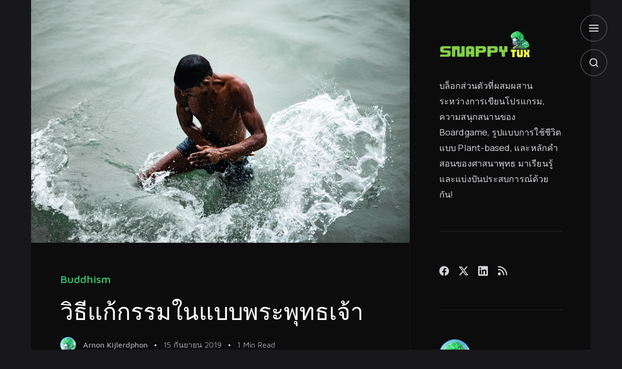

--- FILE ---
content_type: text/html; charset=utf-8
request_url: https://snappytux.com/how-to-fix-karma-in-the-style-of-buddha/
body_size: 30832
content:
<!DOCTYPE html>
<html lang="th">
<head>
    <meta charset="utf-8" />
    <meta http-equiv="X-UA-Compatible" content="IE=edge" />

    <title>วิธีแก้กรรมในแบบพระพุทธเจ้า</title>

    <link rel="preload" href="/assets/font/mavenpro-variable.woff2?v=94113fda64" as="font" type="font/woff2" crossorigin />
    <link rel="preload" href="/assets/font/manrope-variable.woff2?v=94113fda64" as="font" type="font/woff2" crossorigin />

    <meta name="HandheldFriendly" content="True" />
    <meta name="viewport" content="width=device-width, initial-scale=1.0" />

    <style>
        /* critical:css */
        @font-face{font-family:"Maven Pro";font-style:normal;font-weight:400 900;src:url('/assets/font/mavenpro-variable.woff2?v=94113fda64') format("woff2");font-display:swap;unicode-range:U+0000-00FF,U+0131,U+0152-0153,U+02BB-02BC,U+02C6,U+02DA,U+02DC,U+2000-206F,U+2074,U+20AC,U+2122,U+2191,U+2193,U+2212,U+2215,U+FEFF,U+FFFD}@font-face{font-family:"Maven Pro";font-style:normal;font-weight:400 900;src:url('/assets/font/mavenpro-variable-extended.woff2?v=94113fda64') format("woff2");font-display:swap;unicode-range:U+0100-024F,U+0259,U+1E00-1EFF,U+2020,U+20A0-20AB,U+20AD-20CF,U+2113,U+2C60-2C7F,U+A720-A7FF}@font-face{font-family:"Manrope";font-style:normal;font-weight:200 800;src:url('/assets/font/manrope-variable.woff2?v=94113fda64') format("woff2");unicode-range:U+0000-00FF,U+0131,U+0152-0153,U+02BB-02BC,U+02C6,U+02DA,U+02DC,U+2000-206F,U+2074,U+20AC,U+2122,U+2191,U+2193,U+2212,U+2215,U+FEFF,U+FFFD}@font-face{font-family:"Manrope";font-style:normal;font-weight:200 800;src:url('/assets/font/manrope-variable-extended.woff2?v=94113fda64') format("woff2");unicode-range:U+0100-024F,U+0259,U+1E00-1EFF,U+2020,U+20A0-20AB,U+20AD-20CF,U+2113,U+2C60-2C7F,U+A720-A7FF}@font-face{font-family:"Manrope";font-style:normal;font-weight:200 800;src:url('/assets/font/manrope-variable-cyrillic.woff2?v=94113fda64') format("woff2");unicode-range:U+0301,U+0400-045F,U+0490-0491,U+04B0-04B1,U+2116}:root{--color-accent-lighter: #86EFAC;--color-accent-light: #22C55E;--color-accent: #16A34A;--color-accent-dark: #15803D;--color-accent-darker: #14532D;--font-header: Maven Pro, Arial, sans-serif;--font-body: Manrope, Arial, sans-serif;--font-code: SFMono-Regular, consolas, Liberation Mono, menlo, courier, monospace}@keyframes spin{0%{transform:rotate(0deg)}100%{transform:rotate(359deg)}}.svg{vertical-align:middle;fill:currentcolor;stroke:none}.svg--stroke{fill:none;stroke:currentcolor;stroke-linecap:round;stroke-linejoin:round;stroke-width:2}html{line-height:1.15;-webkit-text-size-adjust:100%}body{margin:0}h1{margin:.67em 0;font-size:2em}hr{box-sizing:content-box;height:0;overflow:visible}pre{font-family:monospace;font-size:1em}a{background-color:rgba(0,0,0,0)}abbr[title]{-webkit-text-decoration:underline dotted;text-decoration:underline dotted;border-bottom:none}b,strong{font-weight:bolder}code,kbd,samp{font-family:monospace;font-size:1em}small{font-size:80%}sub,sup{position:relative;font-size:75%;line-height:0;vertical-align:baseline}sub{bottom:-0.25em}sup{top:-0.5em}img{border-style:none}button,input,optgroup,select,textarea{margin:0;font-family:inherit;font-size:100%;line-height:1.15}button,input{overflow:visible}button,select{text-transform:none}button,[type=button],[type=reset],[type=submit]{-webkit-appearance:button}button::-moz-focus-inner,[type=button]::-moz-focus-inner,[type=reset]::-moz-focus-inner,[type=submit]::-moz-focus-inner{padding:0;border-style:none}button:-moz-focusring,[type=button]:-moz-focusring,[type=reset]:-moz-focusring,[type=submit]:-moz-focusring{outline:1px dotted ButtonText}fieldset{padding:.35em .75em .625em}legend{box-sizing:border-box;display:table;max-width:100%;padding:0;color:inherit;white-space:normal}progress{vertical-align:baseline}textarea{overflow:auto}[type=checkbox],[type=radio]{box-sizing:border-box;padding:0}[type=number]::-webkit-inner-spin-button,[type=number]::-webkit-outer-spin-button{height:auto}[type=search]{-webkit-appearance:textfield;outline-offset:-2px}[type=search]::-webkit-search-decoration{-webkit-appearance:none}::-webkit-file-upload-button{font:inherit;-webkit-appearance:button}details{display:block}summary{display:list-item}template{display:none}[hidden]{display:none}*{box-sizing:border-box}html{font-family:var(--gh-font-body, var(--font-body));color:#52525b;background:#f3f4f6;scroll-behavior:smooth;-webkit-font-smoothing:antialiased;-moz-osx-font-smoothing:grayscale}html.theme--dark{color:#d4d4d8;background:#18181b}html.theme--switching *:not(svg),html.theme--switching *::before,html.theme--switching *::after{transition:background-color .4s ease-out 0s,border-color .4s ease-out 0s,color .4s ease-out 0s,fill .4s ease-out 0s,stroke .4s ease-out 0s,text-decoration-color .4s ease-out 0s,opactiy .4s ease-out 0s !important}@media(width <= 1240px){html{font-size:calc(13px + .3vw)}}@media(width <= 380px){html{font-size:14px}}html,body{min-height:100vh}a{color:currentcolor;text-decoration:none;transition-timing-function:ease-out;transition-duration:250ms;transition-property:background-color,border-color,color,fill,stroke,text-decoration-color}h1,h2,h3,h4,h5,h6{font-family:var(--gh-font-heading, var(--font-header));line-height:1.4;color:#18181b}h1{font-size:3rem}h2{font-size:2rem}h3{font-size:1.75rem}h4,h5,h6{font-size:1.625rem}::-moz-selection{background:rgba(113,113,122,.3)}::selection{background:rgba(113,113,122,.3)}::-moz-selection{background:rgba(113,113,122,.3)}*:focus{outline:#9ca3af dotted .125rem;outline-offset:.3125rem}*:focus:not(:focus-visible){outline:none !important;box-shadow:none !important}form{width:100%}:-webkit-autofill,:-webkit-autofill:hover,:-webkit-autofill:focus,:-webkit-autofill::first-line{font-family:var(--gh-font-body, var(--font-body)) !important;font-size:.9375rem !important;color:#3f3f46;letter-spacing:.0125rem;border:0;-webkit-box-shadow:0 0 0 1000px #fff inset !important;-webkit-transition:background-color 5000s ease-in-out 0s;transition:background-color 5000s ease-in-out 0s;-webkit-text-fill-color:0}#announcement-bar-root .gh-announcement-bar{width:90vw;max-width:92.8125rem;margin:0 auto}#announcement-bar-root .gh-announcement-bar.dark{background:#0c0c0d}#announcement-bar-root .gh-announcement-bar-content{padding:.625rem 0;font-size:1rem;font-weight:600}#announcement-bar-root .gh-announcement-bar button{right:1.25rem}.archive-title__header{margin:0;font-size:2.375rem;font-weight:500;line-height:1.26;color:#fff}.archive-title__description{margin:1.25rem 0 0;font-size:1.3125rem;font-weight:450;line-height:1.9;color:#d4d4d8;letter-spacing:.0125rem}@media(width <= 860px){.archive-title__description{font-size:1.1875rem}}.author-title__upper{display:flex;align-items:center}.author-title__profile{display:block;width:min(4rem,64px);height:min(4rem,64px);margin-right:1.5625rem;overflow:hidden;border-radius:120px}.author-title__profile-image{width:100%;height:100%;-o-object-fit:cover;object-fit:cover;-o-object-position:center;object-position:center}.author-title__header{margin:0;font-size:2rem;font-weight:500;line-height:1.26;color:#fff}.author-title__description{margin:1.25rem 0 0;font-size:1.3125rem;font-weight:450;line-height:1.9;color:#d4d4d8;letter-spacing:.0125rem}@media(width <= 860px){.author-title__description{font-size:1.1875rem}}.author-title__socials{display:flex;flex-wrap:wrap;gap:.3125rem;margin:.9375rem -0.3125rem -0.625rem -0.625rem}.author-title__social{display:inline-block;padding:.625rem;color:#d4d4d8}.author-title__social:focus,.author-title__social:hover{color:var(--color-accent)}.author-title__icon{width:1.25rem}.blog-title__anchor{display:block}.blog-title__image{display:block;max-width:100%;max-height:4.375rem}.blog-title__header{width:-moz-max-content;width:max-content;margin:0 0 2.5rem}.blog-title__label{margin:0;font-size:2.625rem;font-weight:600;line-height:1.14;color:#fff}.blog-title__description{margin:0;font-size:1.375rem;font-weight:450;line-height:1.9;color:#d4d4d8;letter-spacing:.0125rem}@media(width <= 860px){.blog-title__description{font-size:1.1875rem}}.card{position:relative;display:flex;flex-direction:column;width:29.315%;margin:0 2.02% 4.04%;background:#fff;border-radius:10px;transition:opacity .6s ease-out,transform .6s ease-out}.card--theme-dark{background:#0c0c0d}.card--theme-dark .card__category{color:var(--color-accent-light)}.card--theme-dark .card__category:focus,.card--theme-dark .card__category:hover{color:var(--color-accent-lighter)}.card--theme-dark .card__title{color:#fff}.card--theme-dark .card__title-anchor:focus,.card--theme-dark .card__title-anchor:hover{text-decoration-color:#27272a}.card--theme-dark .card__date{color:#d4d4d8}.card--theme-dark .card__date:focus,.card--theme-dark .card__date:hover{color:#f4f4f5}.card--theme-dark .card__divider{background:#3f3f46}.card--theme-dark .card__excerpt{color:#d4d4d8}.card--theme-dark .card__author{color:#a1a1aa}.card--theme-dark .card__author:focus,.card--theme-dark .card__author:hover{color:#e4e4e7}.card--theme-dark .card__header-gradient{background:linear-gradient(180deg, rgba(12, 12, 13, 0) 40%, #0C0C0D 100%)}.card--unloaded{opacity:0;transform:translateY(3.125rem)}.card--layout-double{flex-direction:row;width:62.67%}.card--layout-double .card__header{position:relative;width:50%;height:auto;border-radius:10px 0 0 10px;transform:translateY(0) translateX(-0.0625rem)}.card--layout-double .card__header-background{position:absolute;top:0;left:0;width:100%;height:100%}.card--layout-double .card__inner{width:50%}.card--layout-square{justify-content:flex-end;height:27.8125rem;-webkit-user-select:none;-moz-user-select:none;user-select:none;background:rgba(0,0,0,0)}.card--layout-square .card__premium{cursor:pointer}.card--layout-square .card__inner{position:relative}.card--layout-square .card__category,.card--layout-square .card__date{pointer-events:none}.card--layout-square:focus .card__under,.card--layout-square:hover .card__under{background:#18181b}.card--layout-feature .card__header{height:33.75rem}.card--layout-feature .card__header-gradient{display:block}.card--layout-feature .card__header-background{height:100%;aspect-ratio:auto}.card--layout-feature .card__inner{z-index:20;margin-top:-13.125rem}@media(width <= 1340px){.card{width:46%}.card--layout-double{width:96.04%}}@media(width <= 860px){.card{width:95.96%;margin-bottom:min(10vw,3.75rem)}.card--layout-double{flex-direction:column}.card--layout-double .card__header{width:100%;border-radius:10px 10px 0 0}.card--layout-double .card__inner{width:100%}}.theme--dark .card{background:#0c0c0d}.theme--dark .card--layout-square{background:rgba(0,0,0,0)}.card__under{position:absolute;top:0;left:0;width:100%;height:100%;overflow:hidden;background:#0c0c0d;border-radius:10px;transition:background .25s ease-out}.card__under-background{display:block;width:100%;height:100%}.card__under-image{width:100%;height:100%;-o-object-fit:cover;object-fit:cover;-o-object-position:center;object-position:center;filter:contrast(1.1) saturate(1.1);mix-blend-mode:lighten;opacity:.35}.card__header{position:relative;display:block;height:auto;aspect-ratio:16/11;overflow:hidden;border-radius:10px 10px 0 0;transform:translateY(-0.0625rem)}.card__header-gradient{position:absolute;top:0;left:0;z-index:10;display:none;width:100%;height:100%;background:linear-gradient(180deg, rgba(255, 255, 255, 0) 40%, #fff 85%)}.theme--dark .card__header-gradient{background:linear-gradient(180deg, rgba(12, 12, 13, 0) 40%, #0C0C0D 100%)}.card__header-background{display:block;width:100%;height:auto;aspect-ratio:16/11}.card__header-image{width:100%;height:100%;-o-object-fit:cover;object-fit:cover;-o-object-position:center;object-position:center}.card__inner{display:flex;flex-direction:column;align-items:flex-start;padding:min(7.5vw,2.5rem)}.card__inner--align-bottom{justify-content:flex-end;height:100%}.card__anchor{display:inline-block}.card__premium{width:auto;padding:.625rem .9375rem;margin-bottom:1.25rem;font-family:var(--gh-font-heading, var(--font-header));font-size:.8125rem;font-weight:500;color:var(--color-accent-darker);cursor:default;-webkit-user-select:none;-moz-user-select:none;user-select:none;background:var(--color-accent-lighter);border-radius:10px}.card__premium--absolute{position:absolute;top:2.5rem;left:2.5rem}.card__category{margin-bottom:.9375rem;font-family:var(--gh-font-heading, var(--font-header));font-size:1.125rem;font-weight:500;color:var(--color-accent)}.card__category:focus,.card__category:hover{color:var(--color-accent-dark)}.theme--dark .card__category{color:var(--color-accent-light)}.theme--dark .card__category:focus,.theme--dark .card__category:hover{color:var(--color-accent-lighter)}.card__title{margin:0 0 1.25rem;font-size:2.125rem;font-weight:400;line-height:1.4;color:#18181b}.theme--dark .card__title{color:#fff}.card__title-anchor{display:block;text-decoration:underline;text-decoration-color:rgba(0,0,0,0)}.card__title-anchor:focus,.card__title-anchor:hover{text-decoration-color:#e4e4e7}.theme--dark .card__title-anchor:focus,.theme--dark .card__title-anchor:hover{text-decoration-color:#27272a}.card__date{font-family:var(--gh-font-heading, var(--font-header));font-size:.9375rem;color:#71717a}.card__date:focus,.card__date:hover{color:#3f3f46}.theme--dark .card__date{color:#d4d4d8}.theme--dark .card__date:focus,.theme--dark .card__date:hover{color:#f4f4f5}.card__divider{width:100%;height:1px;margin:min(7.5vw,2.5rem) 0 0;background:#e4e4e7;border:0}.theme--dark .card__divider{background:#3f3f46}.card__excerpt{margin:1.875rem 0 0;font-size:1.0625rem;font-weight:450;line-height:2.15;color:#52525b;letter-spacing:.0125rem}.theme--dark .card__excerpt{color:#d4d4d8}.card__author{display:flex;align-items:center;margin-top:1.875rem;font-family:var(--gh-font-heading, var(--font-header));font-size:1rem;font-weight:500;color:#71717a}.card__author:focus,.card__author:hover{color:#3f3f46}.theme--dark .card__author{color:#a1a1aa}.theme--dark .card__author:focus,.theme--dark .card__author:hover{color:#e4e4e7}.card__author-avatar{display:block;width:min(2rem,32px);height:min(2rem,32px);margin-right:.9375rem;overflow:hidden;border-radius:72px}.card__author-image{width:100%;height:100%;-o-object-fit:cover;object-fit:cover}.comments{background:#f9fafb}.theme--dark .comments{color:#fff;background:#131315}.comments__title{display:flex;gap:1.125rem;align-items:center;width:100%;padding:min(7.5vw,3.75rem) min(7.5vw,3.75rem) min(5vw,2.5rem);font-family:var(--gh-font-heading, var(--font-header));font-size:1.375rem;font-weight:500;color:#18181b;text-transform:capitalize;background:#f9fafb;transition:background .25s ease-out,color .25s ease-out}.theme--dark .comments__title{color:#f4f4f5;background:#131315}.comments__icon{transform:translateY(0.125rem)}.comments__wrapper{min-height:9.375rem;padding:0 min(7.5vw,3.75rem) min(7.5vw,3.75rem)}.comments__cta{display:flex;gap:0 .875rem;align-items:center;margin-bottom:.625rem}.comments__cta-avatar{display:flex;align-items:center;justify-content:center;min-width:2.5rem;min-height:2.5rem;color:#fafafa;background:var(--color-accent);border-radius:40px}.comments__cta-avatar svg{width:1.125rem;height:1.125rem}.comments__cta-bar{display:flex;align-items:center;justify-content:space-between;width:100%;min-height:3.25rem;padding:.5rem;padding-left:1.125rem;font-size:.9375rem;font-weight:500;line-height:1.3;color:#52525b;text-decoration:none;background:#f3f4f6;border-radius:10px}.comments__cta-bar:hover .comments__cta-button,.comments__cta-bar:focus .comments__cta-button{background:#d1d5db}@media(width <= 720px){.comments__cta-bar{padding:.875rem}}.theme--dark .comments__cta-bar{color:#d4d4d8;background-color:#27272a;border-color:#18181b}.theme--dark .comments__cta-bar:hover .comments__cta-button,.theme--dark .comments__cta-bar:focus .comments__cta-button{background:#131315}.comments__cta-button{padding:.75rem 1.25rem;font-size:.875rem;font-weight:700;color:#27272a;background:#e5e7eb;border-radius:10px;transition:background .25s ease-out}@media(width <= 720px){.comments__cta-button{display:none}}.theme--dark .comments__cta-button{color:#f4f4f5;background:#18181b}.copyright{display:flex;flex-direction:column;font-size:1rem;line-height:1.5;text-align:center}.copyright__disclaimer{color:#d4d4d8}.copyright__lower{margin-top:.75rem;color:#a1a1aa}@media(width <= 480px){.copyright__ghost,.copyright__theme{display:block}}.error-title__code{margin:0 0 min(5vw,1.25rem);font-size:2.75rem;font-weight:600;line-height:1;color:#fff}.error-title__header{margin:0;font-size:2.375rem;font-weight:500;line-height:1.26;color:#f4f4f5}.error-title__description{margin:1.25rem 0 0;font-size:1.3125rem;font-weight:450;line-height:1.9;color:#d4d4d8;letter-spacing:.0125rem}@media(width <= 860px){.error-title__description{font-size:1.1875rem}}.error-title__button{display:inline-flex;align-items:center;padding:1.375rem 2.75rem;margin-top:2.5rem;font-size:1rem;font-weight:500;color:#fff;background:var(--color-accent);border-radius:10px}.error-title__button:focus,.error-title__button:hover{background:var(--color-accent-dark)}.error-title__button-icon{margin-right:1.25rem}.header-mobile{display:none;align-items:center;height:6.25rem;padding:0 min(7.5vw,3.75rem);background:#0c0c0d}@media(width <= 1240px){.header-mobile{display:flex}}.header-mobile__logo{max-width:40%}.header{position:relative;display:grid;min-height:29.6875rem;padding:min(7.5vw,5rem);overflow:hidden;background:#0c0c0d;border-radius:0 0 10px 10px}.header--tall{min-height:39.375rem}.header--index .header__logo{display:none}@media(width <= 860px){.header{min-height:-moz-max-content;min-height:max-content}}.header__background{position:absolute;top:0;left:0;width:100%;height:100%;pointer-events:none;-webkit-user-select:none;-moz-user-select:none;user-select:none;opacity:.35}.header__picture{display:block;width:100%;height:100%}.header__image{width:100%;height:100%;-o-object-fit:cover;object-fit:cover;-o-object-position:center;object-position:center;filter:contrast(1.1) saturate(1.1)}.header__content{position:relative;z-index:10;display:flex;flex-direction:column;justify-content:flex-end;height:100%}.header__upper{position:relative;display:flex;align-items:center;justify-content:space-between;min-height:3.5rem;padding-bottom:2.5rem;margin-bottom:auto}.header__menu{margin-left:auto;visibility:hidden}@media(width <= 1720px){.header__menu{visibility:visible}}.header__main{max-width:44.375rem}.header__main--wide{max-width:51.25rem}.logo__anchor{display:block}.logo__image{display:block;max-width:100%;max-height:2.1875rem}.logo__title{margin:0;font-size:1.75rem;font-weight:600;line-height:1;color:#fff}.menu{display:flex;flex-direction:column;pointer-events:auto;transition:transform .4s cubic-bezier(0, 0.55, 0.45, 1)}.menu--shift-left{transform:translateX(-28.4375rem)}.menu--shift-left .menu__item{color:#e4e4e7;border-color:#52525b}.menu--shift-left .menu__item:focus-visible,.menu--shift-left .menu__item:hover{border-color:#71717a}.menu--shift-left .menu__tooltip{color:#e4e4e7;background:#27272a}.menu--fixed{position:fixed;top:1.875rem;right:1.875rem;z-index:2000}.menu--small .menu__item{width:2.875rem;height:2.875rem}.menu--small .menu__icon{width:1rem;height:1rem}.menu--row{flex-direction:row-reverse}.menu--row .menu__item{margin:0 .9375rem 0 0}.menu--row .menu__item:first-of-type{margin:0}.menu--row .menu__tooltip{display:none}.menu--light .menu__item{color:#e4e4e7;background:rgba(244,244,245,.1);backdrop-filter:blur(4px);border:0}.menu--light .menu__item:focus-visible,.menu--light .menu__item:hover{background:rgba(244,244,245,.2)}@media(width <= 1720px){.menu--fixed{display:none}}.menu__item{position:relative;display:flex;align-items:center;justify-content:center;width:3.5rem;height:3.5rem;padding:0;margin-bottom:.9375rem;color:#3f3f46;cursor:pointer;background:rgba(0,0,0,0);border:2px solid #e4e4e7;border-radius:108px;transition:border-color .25s ease-out,background .25s ease-out}@media(hover: hover){.menu__item:focus-visible,.menu__item:hover{border-color:#d4d4d8}.menu__item:focus-visible .menu__tooltip,.menu__item:hover .menu__tooltip{opacity:1;transition-duration:.25s;transform:translateX(0)}}.theme--dark .menu__item{color:#e4e4e7;border-color:#3f3f46}.theme--dark .menu__item:focus-visible,.theme--dark .menu__item:hover{border-color:#52525b}.menu__icon--menu{vertical-align:-0.125rem}.menu__icon--x{display:none;vertical-align:-0.125rem}.menu__icon--sun{display:none}.theme--dark .menu__icon--moon{display:none}.theme--dark .menu__icon--sun{display:inline}.menu__tooltip{position:absolute;top:.625rem;right:calc(100% + 1.25rem);width:-moz-max-content;width:max-content;padding:.625rem .9375rem;font-size:.75rem;font-weight:500;color:#3f3f46;pointer-events:none;-webkit-user-select:none;-moz-user-select:none;user-select:none;background:#fff;border-radius:10px;opacity:0;transition:background .3s ease-out,opacity ease-out .3s,transform ease-out .3s;transition-duration:.5s;transform:translateX(-0.625rem)}.theme--dark .menu__tooltip{color:#e4e4e7;background:#27272a}.body--drawer-active .menu__icon--x{display:inline}.body--drawer-active .menu__icon--menu{display:none}.nav-primary__items{padding:0;margin:0;list-style:none}.nav-primary__item{margin-bottom:.9375rem;font-size:1rem;font-weight:600;color:#fff}.nav-primary__item:last-of-type{margin-bottom:0}.nav-primary__anchor{display:flex;align-items:center;padding:.625rem 0}.nav-primary__anchor::before{display:block;width:.8125rem;height:.5rem;margin-right:1.375rem;content:"";background:#27272a;border-radius:10px;transition:background .25s ease-out}.nav-primary__anchor--active::before{background:var(--color-accent)}.nav-primary__anchor:focus::before,.nav-primary__anchor:hover::before{background:#52525b}.nav-secondary{display:flex}.nav-secondary__items{display:flex;flex-wrap:wrap;justify-content:center;padding:0;margin:0;list-style:none}@media(width <= 860px){.nav-secondary__items{flex-direction:column;align-items:center}}.nav-secondary__item{font-size:.9375rem}.nav-secondary__item::before{display:inline-block;margin:0 .5ch 0 1ch;font-size:1.125rem;vertical-align:middle;content:"•"}.nav-secondary__item:first-child::before{content:none}@media(width <= 860px){.nav-secondary__item{margin-bottom:.625rem}.nav-secondary__item::before{display:none}.nav-secondary__item:last-of-type{margin-bottom:0}}.nav-secondary__anchor{color:#d4d4d8}.nav-secondary__anchor:focus,.nav-secondary__anchor:hover{color:#fafafa}.pagination{width:100%;margin:min(15vw,6.25rem) 0 0}@media(width <= 860px){.pagination{gap:0 2.5rem}}.pagination__ajax{display:none;justify-content:center}.pagination__ajax--enabled{display:grid}.pagination__standard{display:grid;grid-auto-flow:column;gap:0 3.75rem;align-items:center;justify-content:center}.pagination__standard--disabled{display:none}@media(width <= 720px){.pagination__standard{grid-auto-flow:row;gap:2.5rem 0;justify-content:stretch}.pagination__standard__button{justify-content:center;width:100%}}.pagination__icon{margin-right:1.25rem;color:#1f2937;opacity:.3;transition:opacity .25s ease-out}.pagination__icon--right{margin-right:0;margin-left:1.25rem}.pagination__icon--rotate{margin-top:.25rem;transform:rotate(180deg)}.theme--dark .pagination__icon{color:#e5e7eb}.pagination__spinner{display:inline-block;width:1.5rem;height:1.5rem;border:.375rem solid currentcolor;border-right-color:rgba(0,0,0,0);border-radius:50%;animation:1.5s linear infinite spin}.pagination__button{display:flex;align-items:center;height:5rem;padding:0 3.75rem;font-size:.9375rem;font-weight:500;color:#18181b;letter-spacing:.0125rem;background:#fff;border:1px solid rgba(0,0,0,0);border-radius:10px}.pagination__button:focus .pagination__icon,.pagination__button:hover .pagination__icon{opacity:.9}.pagination__button--disabled{color:#a1a1aa;pointer-events:none;-webkit-user-select:none;-moz-user-select:none;user-select:none;background:none;border-color:#e4e4e7;opacity:.6}.pagination__button--disabled .pagination__spinner{border-right-color:currentcolor;animation:none}.pagination__button--older{flex-direction:row-reverse}.pagination__button--load-more{cursor:pointer}.pagination__button--fetch .pagination__spinner{border-right-color:currentcolor;animation:none}.pagination__button--loading .pagination__spinner{animation:1.5s linear infinite spin}.theme--dark .pagination__button{color:#f4f4f5;background:#27272a}.theme--dark .pagination__button--disabled{color:#71717a;background:none;border-color:#27272a}.pagination__page{font-size:.9375rem;font-weight:500;color:#9ca3af;text-align:center;letter-spacing:.3ch;-webkit-user-select:none;-moz-user-select:none;user-select:none}.theme--dark .pagination__page{color:#4b5563}.plans{display:flex;flex-wrap:wrap;gap:3.75rem;justify-content:center;margin:3.75rem 0 0}.plans__plan{display:flex;flex:1 1 23.75rem;flex-direction:column;padding:min(7.5vw,2.5rem);background:#fff;border-radius:10px}.theme--dark .plans__plan{background:#0c0c0d}.plans__price{margin-bottom:.9375rem;font-family:var(--gh-font-heading, var(--font-header));font-size:1.375rem;font-weight:500;color:var(--color-accent)}.plans__period{font-size:1.125rem}.plans__title{margin:0 0 1.25rem;font-size:2.125rem;font-weight:400;line-height:1.4;color:#18181b}.theme--dark .plans__title{color:#fff}.plans__description{font-weight:450;color:#52525b}.theme--dark .plans__description{color:#e4e4e7}.plans__divider{width:100%;height:1px;margin:min(7vw,2.1875rem) 0;background:#e4e4e7;border:0}.theme--dark .plans__divider{background:#3f3f46}.plans__features{display:flex;flex-direction:column;gap:.75rem;padding:0 0 0 1.25rem;margin:0 0 1.875rem;font-size:1rem;line-height:2.15;color:#52525b}.theme--dark .plans__features{color:#d4d4d8}.plans__options{display:flex;flex-direction:column;gap:.625rem;margin-top:auto}.plans__option{display:flex;justify-content:space-between;padding:.9375rem;margin-top:auto;font-weight:600;color:#18181b;text-decoration:none;background:#f3f4f6;border-radius:3px;transition:background .15s ease-out}.plans__option:focus,.plans__option:hover{color:#fff;background:var(--color-accent)}.theme--dark .plans__option{color:#f4f4f5;background:#18181b}.theme--dark .plans__option:focus,.theme--dark .plans__option:hover{color:#fff;background:var(--color-accent)}.socs{display:flex}.socs__items{display:grid;grid-template-rows:1fr;grid-template-columns:1fr;grid-auto-flow:column;gap:0 .3125rem;padding:0;margin:0 0 0 -0.625rem;list-style:none}.socs__item{display:flex;align-items:center}.socs__anchor{display:block;padding:.625rem;color:#d4d4d8}.socs__anchor:focus,.socs__anchor:hover{color:var(--color-accent)}.socs__icon{width:1.25rem}.sub{position:relative;width:29.315%;padding:2.5rem;margin:0 2.02% 4.04%;background:#0c0c0d;border-radius:10px}@media(width <= 1340px){.sub{width:46%}}@media(width <= 860px){.sub{width:95.96%;margin-bottom:3.75rem}}.sub__title-icon{width:1.75rem;height:1.75rem;margin-bottom:.875rem;stroke:var(--color-accent)}.sub__header{margin:0;font-size:2.125rem;font-weight:400;line-height:1.4;color:#fff}.sub__divider{width:100%;height:1px;margin:1.875rem 0;background:#3f3f46;border:0}.sub__excerpt,.sub__message{margin:0;font-size:1.0625rem;line-height:2.15;color:#d4d4d8;letter-spacing:.0125rem}.sub__form{position:relative;margin:1.875rem 0 0}.sub__form.success .sub__message--success{display:block}.sub__form.error .sub__message--error{display:block}.sub__form.loading .sub__button{pointer-events:none;background:#f4f4f5}.sub__form.loading .sub__button-icon--arrow{display:none}.sub__form.loading .sub__button-icon--loader{display:block}.sub__key{position:absolute;top:-1.25rem;color:rgba(0,0,0,0);-webkit-user-select:none;-moz-user-select:none;user-select:none}.sub__input{width:100%;height:4.5rem;padding:0 5.3125rem 0 1.5625rem;font-size:.9375rem;letter-spacing:.0125rem;border:0;border-radius:10px;transition:box-shadow .25s ease-out}.sub__input:focus{outline:none;box-shadow:0 0 0 5px rgba(113,113,122,.7)}.sub__button{position:absolute;top:.6875rem;right:.6875rem;display:flex;align-items:center;justify-content:center;width:3.125rem;height:3.125rem;cursor:pointer;background:#f4f4f5;border:0;border-radius:10px;transition:background .25s ease-out,box-shadow .25s ease-out}.sub__button:focus,.sub__button:active{outline:none;box-shadow:0 0 0 4px rgba(113,113,122,.5)}.sub__button:hover{background:#e4e4e7}.sub__button-icon--loader{display:none;animation:spin 1s linear infinite}.sub__message{display:none;margin:1.25rem 0 0;line-height:1.75;color:#e4e4e7}.sub__primary{font-weight:500}.sub__footnote{margin:1.25rem 0 0;font-size:.875rem;line-height:2;color:#a1a1aa;letter-spacing:.0125rem}.sub__footnote:focus,.sub__footnote:hover{color:#e4e4e7}.post-body{padding:0 min(7.5vw,3.75rem)}.post-body--top-padding{padding-top:min(7.5vw,3.75rem)}.post-body--top-padding:has(.kg-header-card:first-child){padding-top:0}.post-footer{padding:min(7.5vw,3.75rem)}.post-footer::before{display:block;margin-bottom:min(7.5vw,3.75rem);content:"";border-top:1px solid #e4e4e7}.theme--dark .post-footer::before{border-color:#3f3f46}.post-footer__authors{margin-bottom:min(7.5vw,3.75rem);font-size:1rem;line-height:1.5;color:#52525b}.post-footer__authors:has(.post-footer__authors-items>a:only-child){display:none}.theme--dark .post-footer__authors{color:#d4d4d8}.post-footer__tags{display:flex;flex-wrap:wrap;padding:0;margin:min(7.5vw,2.8125rem) 0 -0.9375rem;list-style:none}.post-footer__tag{margin:0 .9375rem .9375rem 0;font-size:.875rem;font-weight:600;color:#3f3f46;background:#f4f4f5;border-radius:10px;transition:background .25s ease-out}.post-footer__tag:focus,.post-footer__tag:hover{background:#e4e4e7}.post-footer__tag:last-of-type{margin-right:0}.post-footer__tag--category{font-weight:600;color:#fff;background:var(--color-accent)}.post-footer__tag--category:focus,.post-footer__tag--category:hover{background:var(--color-accent-dark)}.theme--dark .post-footer__tag{color:#fff;background:#27272a}.theme--dark .post-footer__tag:focus,.theme--dark .post-footer__tag:hover{background:#3f3f46}.theme--dark .post-footer__tag--category{color:#fff;background:var(--color-accent)}.theme--dark .post-footer__tag--category:focus,.theme--dark .post-footer__tag--category:hover{background:var(--color-accent-dark)}.post-footer__tag-anchor{display:block;padding:1.125rem 1.375rem}.post-shre{display:flex;flex-wrap:wrap;align-items:center;padding:0;list-style:none}@media(width <= 840px){.post-shre{text-align:center}}.post-shre__item{margin:0 .9375rem .9375rem 0;font-size:.875rem;font-weight:600;color:#fff;background:#f4f4f5;border-radius:10px;transition:background .25s ease-out}.post-shre__item:last-of-type{margin-right:0}.post-shre__item--intro{font-size:1.125rem;color:#18181b;background:none}.post-shre__item--x{background:#1f1f1f}.post-shre__item--x:focus,.post-shre__item--x:hover{background:hsl(0,0%,-.8431372549%)}.post-shre__item--facebook{background:#3b5998}.post-shre__item--facebook:focus,.post-shre__item--facebook:hover{background:rgb(40.4611374408,61.0345971564,104.2388625592)}.post-shre__item--linkedin{background:#0e76a8}.post-shre__item--linkedin:focus,.post-shre__item--linkedin:hover{background:rgb(8.9,75.0142857143,106.8)}.post-shre__item--email{background:#4b4f55}.post-shre__item--email:focus,.post-shre__item--email:hover{background:hsl(216,6.25%,18.3725490196%)}@media(width <= 840px){.post-shre__item{width:calc(50% - 0.625rem);margin:0 1.25rem 1.25rem 0}.post-shre__item--intro{width:100%;margin-right:1.25rem;margin-bottom:1.5625rem}.post-shre__item:nth-of-type(2n+1){margin-right:0}.post-shre__item:nth-last-of-type(-n+2){margin-bottom:0}}@media(width <= 480px){.post-shre__item{width:100%;margin-right:0}.post-shre__item:last-of-type{margin-bottom:0}.post-shre__item:nth-last-of-type(2){margin-bottom:1.25rem}}.theme--dark .post-shre__item--intro{color:#f4f4f5}.post-shre__anchor{display:flex;align-items:center;height:3.125rem;padding:0 1.5rem}@media(width <= 840px){.post-shre__anchor{justify-content:center}}.post-shre__icon{margin-right:.9375rem}.post-title{position:relative}.post-title__feature{display:block;width:100%;height:auto;aspect-ratio:16/9}.post-title__feature-image{width:100%;height:100%;-o-object-fit:cover;object-fit:cover}.post-title__info{padding:min(7.5vw,3.75rem)}.post-title__premium{width:auto;padding:.75rem 1.125rem;margin-bottom:1.875rem;font-family:var(--gh-font-heading, var(--font-header));font-size:.875rem;font-weight:500;color:var(--color-accent-darker);cursor:default;-webkit-user-select:none;-moz-user-select:none;user-select:none;background:var(--color-accent-lighter);border-radius:10px}.post-title__premium--absolute{position:absolute;top:min(7.5vw,3.75rem);left:min(7.5vw,3.75rem)}.post-title__category{display:inline-block;margin-bottom:1.25rem;font-family:var(--gh-font-heading, var(--font-header));font-size:1.375rem;font-weight:500;color:var(--color-accent)}.post-title__category:focus,.post-title__category:hover{color:var(--color-accent-dark)}.theme--dark .post-title__category{color:var(--color-accent-light)}.theme--dark .post-title__category:focus,.theme--dark .post-title__category:hover{color:var(--color-accent-lighter)}.post-title__header{margin:0;font-size:3rem;font-weight:400;line-height:1.375;color:#18181b}@media(width <= 580px){.post-title__header{font-size:2.5rem}}@media(width <= 380px){.post-title__header{font-size:2.25rem}}.theme--dark .post-title__header{color:#fff}.post-title__meta{display:flex;flex-wrap:wrap;align-items:center;padding:0;margin:1.25rem 0 0}.post-title__meta-item{display:flex;align-items:center;font-family:var(--gh-font-heading, var(--font-header));font-weight:400;color:#71717a}.post-title__meta-item::before{display:inline-block;margin:0 1.25ch;font-size:1rem;font-weight:400;color:#d4d4d8;vertical-align:middle;content:"•"}.post-title__meta-item:first-child::before{content:none}@media(width <= 640px){.post-title__meta-item--read-time{display:none}}@media(width <= 380px){.post-title__meta-item::before{margin:0 .75ch}}.theme--dark .post-title__meta-item{color:#a1a1aa}.theme--dark .post-title__meta-item::after{color:#52525b}.post-title__author{display:flex;align-items:center;font-weight:500}.post-title__author:focus,.post-title__author:hover{color:#3f3f46}.theme--dark .post-title__author:focus,.theme--dark .post-title__author:hover{color:#d4d4d8}.post-title__date:focus,.post-title__date:hover{color:#3f3f46}.theme--dark .post-title__date:focus,.theme--dark .post-title__date:hover{color:#d4d4d8}.post-title__read-time{text-transform:capitalize}.post-title__avatar{display:block;width:min(2rem,32px);height:min(2rem,32px);margin-right:.9375rem;overflow:hidden;border-radius:76px}@media(width <= 380px){.post-title__avatar{display:none}}.post-title__avatar-image{width:100%;height:100%;-o-object-fit:cover;object-fit:cover}.post-title__divider{width:35%;height:.25rem;margin-top:min(7.5vw,3.75rem);background:var(--color-accent);border-radius:10px}.widget-advertisment__inner{display:flex;align-items:center;justify-content:center}.widget-advertisment__example{display:flex;flex-direction:column;align-items:center;justify-content:center;width:100%;max-width:336px;height:100vh;max-height:280px;padding:1.25rem;color:#d4d4d8;text-align:center;letter-spacing:.0125rem;-webkit-user-select:none;-moz-user-select:none;user-select:none;background:#27272a;border-radius:10px}.widget-advertisment__title{margin-bottom:.9375rem;font-size:.9375rem;font-weight:500;color:#fff}.widget-advertisment__type,.widget-advertisment__size{margin-bottom:.9375rem;font-size:.875rem}.widget-advertisment__size{margin-bottom:0;color:#a1a1aa}.widget-author__anchor{display:inline-block;margin:0 0 1.25rem}.widget-author__avatar{display:block;width:4rem;height:4rem;overflow:hidden;border-radius:150px}.widget-author__image{max-width:100%;max-height:100%;-o-object-fit:cover;object-fit:cover;-o-object-position:center;object-position:center}.widget-author__title{display:grid;grid-template-rows:auto auto;grid-template-columns:auto auto;margin:0 0 2.1875rem}.widget-author__name{grid-row:1/2;grid-column:1/2;margin:0 0 .4375rem;font-size:1.375rem;font-weight:400;color:#fff}.widget-author__x{grid-row:2/3;grid-column:1/2;padding:.25rem 0;font-size:.9375rem;color:#a1a1aa}.widget-author__x:focus,.widget-author__x:hover{color:#d4d4d8}.widget-author__mark{grid-row:1/3;grid-column:2/3;place-self:center right;width:-moz-max-content;width:max-content;padding:.75rem 1.375rem;font-family:var(--gh-font-heading, var(--font-header));font-size:.8125rem;font-weight:500;color:#d4d4d8;border:1px solid #27272a;border-radius:10px}.widget-author__bio{margin:0 0 1.875rem;font-size:1.0625rem;line-height:2rem;color:#d4d4d8;letter-spacing:.0125rem}.widget-author__socials{display:flex;flex-wrap:wrap;gap:0 .3125rem;margin:0 -0.4375rem 0 -0.625rem}.widget-author__social{display:inline-block;padding:.625rem;color:#d4d4d8}.widget-author__social:focus,.widget-author__social:hover{color:var(--color-accent)}.widget-author__icon{width:1.25rem}.widget-blog-info__anchor{display:block}.widget-blog-info__image{display:block;max-width:100%;max-height:3.75rem}.widget-blog-info__title{display:flex;flex-flow:row-reverse wrap;place-items:center flex-start;width:100%;margin:0 0 2.5rem}.widget-blog-info__header{margin:0;margin-right:auto;font-size:1.75rem;font-weight:600;line-height:1;color:#fff}.widget-blog-info__description{margin:0;font-size:1.125rem;line-height:2rem;color:#d4d4d8;letter-spacing:.0125rem}.widget-blog-info__menu{display:none;padding-left:1.875rem;margin-bottom:1.25rem;margin-left:auto}@media(width <= 1720px){.widget-blog-info__menu{display:flex}}.widget-feature__post{position:relative;display:block;min-height:30rem;overflow:hidden;background:#0c0c0d;border-radius:10px}.widget-feature__post::after{position:absolute;bottom:0;left:0;z-index:100;display:block;width:100%;height:.625rem;content:"";background:var(--color-accent);transform:translateY(6px)}.widget-feature__post:hover .widget-feature__background,.widget-feature__post:focus .widget-feature__background{background:#3f3f46}.widget-feature__post:hover .widget-feature__info,.widget-feature__post:focus .widget-feature__info{transform:translateY(-0.625rem)}.widget-feature__background{position:absolute;z-index:50;display:block;width:100%;height:100%;background:#71717a;transition:background .4s cubic-bezier(0.4, 0, 0.2, 1)}.widget-feature__background-image{width:100%;height:100%;pointer-events:none;-webkit-user-select:none;-moz-user-select:none;user-select:none;-o-object-fit:cover;object-fit:cover;-o-object-position:center;object-position:center;mix-blend-mode:overlay}.widget-feature__avatar-image{width:100%;height:100%;-o-object-fit:cover;object-fit:cover}.widget-feature__gradient{position:absolute;z-index:100;width:100%;height:100%;background:linear-gradient(-180deg, transparent 20%, #000 100%);opacity:.8}.widget-feature__inner{position:absolute;z-index:150;display:flex;flex-direction:column;justify-content:space-between;width:100%;height:100%;padding:2.1875rem}.widget-feature__mark{align-self:flex-start;padding:.625rem .9375rem;font-family:var(--gh-font-heading, var(--font-header));font-size:.8125rem;font-weight:500;color:var(--color-accent-darker);-webkit-user-select:none;-moz-user-select:none;user-select:none;background:var(--color-accent-lighter);border-radius:10px}.widget-feature__info{transition:transform .3s cubic-bezier(0.4, 0, 0.2, 1)}.widget-feature__avatar{display:block;width:2.25rem;height:2.25rem;margin:0 0 1.5625rem;overflow:hidden;border:2px solid #fff;border-radius:72px}.widget-feature__tag{margin:0 0 1.0625rem;font-size:1rem;font-weight:600;color:var(--color-accent-light)}.widget-feature__header{margin:0;font-family:var(--gh-font-heading, var(--font-header));font-size:1.5625rem;font-weight:400;line-height:2.25rem;color:#fff}.widget-related-posts__post{margin:0 0 2.5rem}.widget-related-posts__post:last-child{margin-bottom:0}.widget-related-posts__featured{position:relative;display:block;height:0;padding-top:56.25%;margin:0 0 1.125rem;overflow:hidden;border-radius:10px}.widget-related-posts__mark{position:absolute;top:1.25rem;left:1.25rem;z-index:100;padding:.5rem .9375rem;font-family:var(--gh-font-heading, var(--font-header));font-size:.75rem;font-weight:500;color:var(--color-accent-darker);-webkit-user-select:none;-moz-user-select:none;user-select:none;background:var(--color-accent-lighter);border-radius:10px}.widget-related-posts__background{position:absolute;top:0;left:0;display:block;width:100%;height:100%}.widget-related-posts__background-image{width:100%;height:100%;-o-object-fit:cover;object-fit:cover;-o-object-position:center;object-position:center}.widget-related-posts__title{margin:0 0 .625rem;font-size:1.0625rem;font-weight:500;line-height:1.52;color:#fff}.widget-related-posts__title:focus,.widget-related-posts__title:hover{color:#d4d4d8}.widget-related-posts__title-anchor{display:block}.widget-related-posts__anchor{display:block}.widget-related-posts__metas{display:flex;flex-wrap:wrap}.widget-related-posts__meta{display:flex;font-size:.875rem;color:#a1a1aa}.widget-related-posts__meta:focus,.widget-related-posts__meta:hover{color:#d4d4d8}.widget-related-posts__meta::after{display:block;margin:0 1ch;content:"•"}.widget-related-posts__meta:last-child::after{display:none}.widget-search__form{position:relative;display:flex;align-items:center;width:100%;height:4.5rem;padding:0 1.5625rem;text-align:left;cursor:pointer;background:#fff;border:0;border-radius:10px}.widget-search__input{width:100%;font-size:.9375rem;font-weight:600;color:#3f3f46;letter-spacing:.0125rem;border:0}.widget-search__button{width:2.5rem;color:#a1a1aa}.widget-shre__title{margin:0 0 1.875rem;font-size:1.375rem;font-weight:500;color:#fff}.widget-shre__items{display:grid;grid-template-columns:repeat(2, 1fr);gap:1.25rem;padding:0;margin:0;list-style:none}.widget-shre__item{display:flex;align-items:center;justify-content:center;width:100%;height:3.125rem;font-size:.875rem;font-weight:500;color:#e4e4e7;background:#27272a;border-radius:10px}.widget-shre__item:focus,.widget-shre__item:hover{background:#3f3f46}.widget-shre__icon{width:1.25rem;margin-right:.625rem}.widget-socials{display:flex}.widget-socials__items{display:flex;flex-wrap:wrap;gap:0 .3125rem;align-items:center;padding:0;margin:0 0 0 -0.625rem;list-style:none}.widget-socials__anchor{display:block;padding:.625rem;color:#d4d4d8}.widget-socials__anchor:focus,.widget-socials__anchor:hover{color:var(--color-accent)}.widget-socials__icon{width:1.25rem}.widget-sub__title{margin:0 0 1.25rem;font-size:1.375rem;font-weight:500;color:#fff}.widget-sub__excerpt{margin:0;font-size:1.0625rem;line-height:2rem;color:#d4d4d8;letter-spacing:.0125rem}.widget-sub__form{position:relative;margin:1.875rem 0 0}.widget-sub__form.success .widget-sub__message--success{display:block}.widget-sub__form.error .widget-sub__message--error{display:block}.widget-sub__form.loading .sub__button{pointer-events:none;background:#f4f4f5}.widget-sub__form.loading .sub__button-icon--arrow{display:none}.widget-sub__form.loading .sub__button-icon--loader{display:block}.widget-sub__key{position:absolute;top:-1.25rem;color:rgba(0,0,0,0);-webkit-user-select:none;-moz-user-select:none;user-select:none}.widget-sub__input{width:100%;height:4.5rem;padding:0 1.5625rem;padding-right:4.6875rem;font-size:.9375rem;font-weight:500;letter-spacing:.0125rem;border:0;border-radius:10px;transition:box-shadow .25s ease-out}.widget-sub__input:focus{outline:none;box-shadow:0 0 0 .3125rem rgba(113,113,122,.7)}.widget-sub__button{position:absolute;top:.6875rem;right:.6875rem;display:flex;align-items:center;justify-content:center;width:3.125rem;height:3.125rem;cursor:pointer;background:#f4f4f5;border:0;border-radius:10px;transition:background .25s ease-out,box-shadow .25s ease-out}.widget-sub__button:focus,.widget-sub__button:active{outline:none;box-shadow:0 0 0 4px rgba(113,113,122,.5)}.widget-sub__button:hover{background:#e4e4e7}.sub__button-icon--loader{display:none;animation:spin 1s linear infinite}.widget-sub__message{display:none;margin:1.25rem 0 0;font-size:1rem;line-height:2;color:#d4d4d8}.widget-tag-cloud__tags{display:flex;flex-wrap:wrap;margin:0 -0.9375rem -0.9375rem 0}.widget-tag-cloud__tag{display:block;padding:1.0625rem 1.25rem;margin:0 .9375rem .9375rem 0;font-size:.875rem;font-weight:700;color:#f4f4f5;background:#27272a;border-radius:10px}.widget-tag-cloud__tag:focus,.widget-tag-cloud__tag:hover{color:#fff;background:var(--color-accent)}.body--no-scroll{overflow:hidden;overflow-y:hidden;pointer-events:none}.body--no-scroll #ghost-portal-root{opacity:0;transition:opacity .25s ease-out}.container{display:flex;justify-content:center;width:100vw;transition:transform .4s cubic-bezier(0, 0.55, 0.45, 1)}.container--shift-left{transform:translateX(-28.4375rem)}.container__inner{width:90vw;max-width:92.8125rem}.drawer{position:fixed;top:0;right:-28.4375rem;height:100vh;pointer-events:auto;visibility:hidden;transition:transform .4s cubic-bezier(0, 0.55, 0.45, 1),visibility 0s ease 1s;will-change:transform}.drawer--active{visibility:visible;transition:transform .4s cubic-bezier(0, 0.55, 0.45, 1),visibility 0s ease 0s;transform:translateX(-28.4375rem)}.drawer--active .drawer__overlay{pointer-events:auto;opacity:1}.drawer__close{position:absolute;top:1.25rem;right:1.25rem;z-index:200;display:none;align-items:center;justify-content:center;width:3.125rem;height:3.125rem;color:#fff;cursor:pointer;background:#0c0c0d;border:2px solid #27272a;border-radius:120px;transition:border-color 250ms ease-out}.drawer__close:hover,.drawer__close:focus{border-color:#3f3f46}@media(width <= 1720px){.drawer__close{display:flex}}.drawer__overlay{position:absolute;top:0;right:0;z-index:1000;display:block;width:calc(100vw + 1.25rem);height:100vh;pointer-events:none;cursor:pointer;-webkit-user-select:none;-moz-user-select:none;user-select:none;background:rgba(12,12,13,.8);opacity:0;transition:opacity .3s cubic-bezier(0, 0.55, 0.45, 1);transform:translateX(-27.8125rem);will-change:opacity}.drawer__sidebar{max-width:100vw}.feed{margin:3.75rem 0 0}.feed__content{width:104.04%;margin-left:-2.02%}.feed__item:last-of-type{margin-bottom:0}.footer{display:flex;align-items:center;justify-content:center;padding:5rem 5.625rem;margin:min(20vw,10rem) 0 min(10vw,10rem);color:#a1a1aa;background:#0c0c0d;border-radius:10px}.footer>*:first-child{flex:1}.footer>*:last-child{flex:1;justify-content:flex-end}@media(width <= 1640px){.footer{margin:7.5vw 0 5vw}}@media(width <= 1290px){.footer{flex-direction:column;padding:5rem}.footer>*:first-child{margin-bottom:2.5rem}.footer>*:last-child{margin-top:2.5rem}}@media(width <= 860px){.footer{padding:10vw}}.page{overflow-x:hidden}.post{display:flex;align-items:flex-start}.post__main{width:64.375rem;overflow:hidden;background:#fff;border-radius:0 0 .625rem .625rem}.post__main--short{border-radius:0 0 0 .625rem}.post__main--padded{padding-bottom:min(7.5vw,3.75rem)}@media(width <= 1240px){.post__main{width:100%;border-radius:0 0 10px 10px}}.theme--dark .post__main{background:#0c0c0d}.post__sidebar{border-left:1px solid rgba(0,0,0,0)}@media(width <= 1240px){.post__sidebar{display:none}}.theme--dark .post__sidebar{border-color:#18181b}.sidebar{width:28.4375rem;min-height:100vh;padding:min(12vw,3.75rem);background:#0c0c0d;border-radius:0 0 .625rem .625rem}.sidebar--scroll{height:100vh;max-height:100vh;overflow-y:scroll;overscroll-behavior-y:contain;border-radius:0}@supports(-webkit-touch-callout: none){.sidebar--scroll{padding-bottom:12.5rem}}.sidebar--short{border-radius:0 0 .625rem}@media(width <= 1540px){.sidebar--static{padding:3.15vw}.sidebar--static .sidebar__widget{padding:3.15vw 0}.sidebar--static .sidebar__widget:first-of-type{padding-top:0}.sidebar--static .sidebar__widget:last-of-type{padding-bottom:0}}.sidebar__widget{padding:3.75rem 0;color:#d4d4d8;border-bottom:1px solid #27272a}.sidebar__widget:first-of-type{padding-top:0}.sidebar__widget:last-of-type{padding-bottom:0;border-bottom:0}.post-content{font-size:1.125rem;font-weight:450;line-height:2.1;color:#52525b;letter-spacing:.0125rem}.theme--dark .post-content{color:#d4d4d8}.post-content>.kg-post>*:first-child,.post-content>*:first-child{margin-top:0}.post-content>.kg-post>*:first-child,.post-content>*:last-child{margin-bottom:0}.post-content .alignment-wide,.post-content .kg-width-wide,.post-content .kg-width-full,.post-content .alignment-full{max-width:calc(100% + min(7.5vw,3.75rem)*2);margin-right:calc(min(7.5vw,3.75rem)*-1);margin-left:calc(min(7.5vw,3.75rem)*-1)}.post-content p{margin:min(5vw,2.5rem) 0}.post-content h1,.post-content h2,.post-content h3,.post-content h4,.post-content h5,.post-content h6{margin-top:min(7.5vw,3.75rem);margin-bottom:min(3.75vw,1.875rem);font-weight:500;line-height:1.4;color:#18181b}.theme--dark .post-content h1,.theme--dark .post-content h2,.theme--dark .post-content h3,.theme--dark .post-content h4,.theme--dark .post-content h5,.theme--dark .post-content h6{color:#fafafa}.post-content h4,.post-content h5,.post-content h6{margin-top:min(5vw,2.5rem);margin-bottom:min(3.75vw,1.875rem);font-weight:450}.post-content h1{font-size:2.375rem}.post-content h2{font-size:2rem}.post-content h3{font-size:1.75rem}.post-content h4{font-size:1.625rem}.post-content h5{font-size:1.5rem}.post-content h6{font-size:1.375rem}.post-content>figure{margin:min(7.5vw,3.75rem) 0}.post-content figcaption{max-width:90%;margin:min(3.75vw,1.875rem) 0 calc(min(1.25vw,0.625rem)*-1);font-family:var(--gh-font-heading, var(--font-header));font-size:1rem;font-weight:500;line-height:1.75;color:#71717a}.post-content figcaption>*:first-child{margin-top:0}.post-content figcaption>*:last-child{margin-bottom:0}.theme--dark .post-content figcaption{color:#a1a1aa}.post-content>div{margin:min(7.5vw,3.75rem) 0}.post-content>pre{margin:min(7.5vw,3.75rem) 0}.post-content pre{padding:calc(min(5vw, 2.5rem) - 0.3125rem) min(5vw,2.5rem);overflow:auto;font-family:var(--font-code);font-size:.9375rem;line-height:2;color:#fff;letter-spacing:0;-moz-tab-size:4;-o-tab-size:4;tab-size:4;background:#0c0c0d;border:1px solid rgba(0,0,0,0);border-radius:10px;-webkit-font-smoothing:auto}.post-content pre code{padding:0;margin:0;font-size:inherit;background:rgba(0,0,0,0);border-radius:0}.theme--dark .post-content pre{border-color:#27272a}.theme--dark .post-content pre code{background-color:rgba(0,0,0,0)}.post-content ul,.post-content ol{padding-left:min(7.5vw,3.75rem);margin:min(2.5vw,1.25rem) 0}.post-content ul ul,.post-content ul ol,.post-content ol ul,.post-content ol ol{padding-left:min(2.5vw,1.25rem)}.post-content li{padding:0 min(2.5vw,1.25rem);margin:min(2.5vw,1.25rem) 0}.post-content li>*:first-child{margin-top:0}.post-content li>*:last-child{margin-bottom:0}.post-content blockquote{padding:min(2.5vw,1.25rem) min(2.5vw,1.25rem) min(2.5vw,1.25rem) min(5vw,2.5rem);margin:min(7.5vw,3.75rem) 0 min(7.5vw,3.75rem) min(5vw,2.5rem);font-family:var(--gh-font-heading, var(--font-header));font-size:1.375rem;font-weight:500;line-height:2.375rem;color:#27272a;border:0 solid #e4e4e7;border-left-width:.3125rem}.post-content blockquote p{margin:0;font-size:inherit;font-weight:inherit;line-height:inherit}.post-content blockquote footer,.post-content blockquote cite{margin-top:min(2.5vw,1.25rem);font-size:1.0625rem;font-style:normal;font-weight:400;line-height:normal;color:#71717a}.theme--dark .post-content blockquote{color:#e4e4e7;border-color:#3f3f46}.theme--dark .post-content blockquote footer,.theme--dark .post-content blockquote cite{color:#a1a1aa}.post-content dl{margin:min(7.5vw,3.75rem) 0}.post-content dt{margin-bottom:min(2.5vw,1.25rem);font-family:var(--gh-font-heading, var(--font-header));font-weight:500;color:#18181b}.theme--dark .post-content dt{color:#fafafa}.post-content dd{max-width:90%;padding:0 0 0 min(3.75vw,1.875rem);margin:0 0 min(3.75vw,1.875rem) min(3.75vw,1.875rem);border-left:3px solid #e4e4e7}.theme--dark .post-content dd{border-color:#3f3f46}.post-content details{margin:min(7.5vw,3.75rem) 0;border-bottom:1px solid rgba(0,0,0,0)}.post-content details[open]{border-color:#f4f4f5}.post-content details summary{padding:min(2.5vw,1.25rem) min(3.75vw,1.875rem);font-family:var(--gh-font-heading, var(--font-header));font-weight:500;line-height:1.5;color:#18181b;cursor:pointer;-webkit-user-select:none;-moz-user-select:none;user-select:none;border:1px solid #e4e4e7;border-radius:10px;outline:0}.post-content details p{padding:min(2.5vw,1.25rem) min(3.75vw,1.875rem)}.post-content details p:first-of-type{margin-top:0}.post-content details p:last-of-type{margin-bottom:0}.theme--dark .post-content details[open]{border-color:#18181b}.theme--dark .post-content details summary{color:#fafafa;border-color:#27272a}.post-content details:has(+details){margin-bottom:min(5vw,2.5rem)}.post-content details+details{margin-top:min(5vw,2.5rem)}.post-content>table{margin:min(7.5vw,3.75rem) 0}.post-content table{position:relative;width:100%;overflow:hidden;font-family:var(--gh-font-body, var(--font-body));font-weight:450;border-collapse:collapse;border-radius:10px}@media(width <= 780px){.post-content thead{position:absolute;width:1px;height:1px;padding:0;margin:-1px;overflow:hidden;clip:rect(0 0 0 0);border:none}}.post-content tr{height:min(8.25vw,4.375rem);font-size:1rem}@media(width <= 780px){.post-content tr{display:block;height:auto;margin-bottom:1.875rem;border-bottom:3px solid #fafafa}.post-content tr:last-child{margin-bottom:0}}@media(width <= 780px){.theme--dark .post-content tr{border-color:#27272a}}.post-content th{font-family:var(--gh-font-heading, var(--font-header));font-size:1rem;font-weight:500;color:#18181b;text-align:left;background:#fafafa}.post-content th:first-child{padding-left:min(3.75vw,1.875rem)}.post-content th:last-child{padding-right:min(3.75vw,1.875rem)}.theme--dark .post-content th{color:#fafafa;background:#18181b}.post-content td{font-size:.9375rem;color:#52525b;text-align:left;border:0;border-bottom:1px solid #f4f4f5}.post-content td:first-child{padding-left:min(3.75vw,1.875rem)}.post-content td:last-child{padding-right:min(3.75vw,1.875rem)}@media(width <= 780px){.post-content td{display:block;padding:.625rem 0;text-align:right;border-bottom:1px solid #f4f4f5}.post-content td::before{float:left;font-weight:500;content:attr(data-label)}.post-content td:first-child{padding:.625rem 0}.post-content td:last-child{padding-right:0}}.theme--dark .post-content td{color:#f4f4f5;border-color:#27272a}.post-content hr{width:100%;height:1px;margin:min(7.5vw,3.75rem) auto;background:#e4e4e7;border:0}.theme--dark .post-content hr{background:#27272a}.post-content>form{margin:min(7.5vw,3.75rem) 0}.post-content form{display:flex;flex-direction:column;gap:1.5rem}.post-content form>*:first-child{margin-top:0}.post-content form>*:last-child{margin-bottom:0}.post-content fieldset{display:flex;flex-direction:column;gap:1.5rem;padding:1.625rem;margin:1.75rem 0;border:1px solid #e4e4e7;border-radius:10px}.post-content fieldset legend{font-family:var(--gh-font-heading, var(--font-header));font-weight:500;line-height:normal;color:#18181b}.post-content fieldset>legend+*,.post-content fieldset>*:first-child{margin-top:0}.post-content fieldset>*:last-child{margin-bottom:0}.theme--dark .post-content fieldset{border-color:#27272a}.theme--dark .post-content fieldset legend{color:#f4f4f5}.post-content img{display:block;max-width:100%;height:auto;border-radius:10px}.post-content a{color:var(--color-accent);text-decoration:underline;text-decoration-color:rgba(0,0,0,0)}.post-content a:focus,.post-content a:hover{text-decoration-color:var(--color-accent)}.post-content strong,.post-content b{font-weight:700}.post-content code,.post-content kbd,.post-content samp,.post-content var{display:inline-block;padding:0 calc(min(2.5vw, 1.25rem)/2);margin:0 calc(min(2.5vw, 1.25rem)/4);font-family:var(--font-code);font-size:.875rem;font-weight:500;background:#f4f4f5;border-radius:3px;-webkit-font-smoothing:auto}.theme--dark .post-content code,.theme--dark .post-content kbd,.theme--dark .post-content samp,.theme--dark .post-content var{background:#27272a}.post-content mark{color:inherit;background:var(--color-accent-lighter)}.theme--dark .post-content mark{background:var(--color-accent-darker)}.post-content input,.post-content textarea,.post-content select{background:rgba(0,0,0,0)}.post-content ::-moz-placeholder{color:#71717a;opacity:1}.post-content ::placeholder{color:#71717a;opacity:1}.post-content label{display:block;font-family:var(--gh-font-heading, var(--font-header));font-size:1.0625rem;font-weight:500;line-height:normal;color:#18181b}.post-content label span{display:inline-block;margin-bottom:.875rem}.theme--dark .post-content label{color:#f4f4f5}.post-content input[type=email],.post-content input[type=number],.post-content input[type=search],.post-content input[type=text],.post-content input[type=tel],.post-content input[type=url],.post-content input[type=password],.post-content input[type=time],.post-content input[type=date],.post-content input[type=datetime],.post-content input[type=datetime-local],.post-content input[type=month],.post-content input[type=week],.post-content input[type=color],.post-content input[type=file],.post-content input[type=image],.post-content textarea,.post-content select{display:block;width:100%;padding:min(2.5vw,1.25rem);font-size:.9375rem;line-height:normal;border:1px solid #d4d4d8;border-radius:10px;box-shadow:none;transition:border-color .25s ease-out}.post-content input[type=email]:hover,.post-content input[type=number]:hover,.post-content input[type=search]:hover,.post-content input[type=text]:hover,.post-content input[type=tel]:hover,.post-content input[type=url]:hover,.post-content input[type=password]:hover,.post-content input[type=time]:hover,.post-content input[type=date]:hover,.post-content input[type=datetime]:hover,.post-content input[type=datetime-local]:hover,.post-content input[type=month]:hover,.post-content input[type=week]:hover,.post-content input[type=color]:hover,.post-content input[type=file]:hover,.post-content input[type=image]:hover,.post-content textarea:hover,.post-content select:hover{border-color:#a1a1aa}.post-content input[type=email]:focus,.post-content input[type=number]:focus,.post-content input[type=search]:focus,.post-content input[type=text]:focus,.post-content input[type=tel]:focus,.post-content input[type=url]:focus,.post-content input[type=password]:focus,.post-content input[type=time]:focus,.post-content input[type=date]:focus,.post-content input[type=datetime]:focus,.post-content input[type=datetime-local]:focus,.post-content input[type=month]:focus,.post-content input[type=week]:focus,.post-content input[type=color]:focus,.post-content input[type=file]:focus,.post-content input[type=image]:focus,.post-content textarea:focus,.post-content select:focus{border-color:#71717a;outline:none}.theme--dark .post-content input[type=email],.theme--dark .post-content input[type=number],.theme--dark .post-content input[type=search],.theme--dark .post-content input[type=text],.theme--dark .post-content input[type=tel],.theme--dark .post-content input[type=url],.theme--dark .post-content input[type=password],.theme--dark .post-content input[type=time],.theme--dark .post-content input[type=date],.theme--dark .post-content input[type=datetime],.theme--dark .post-content input[type=datetime-local],.theme--dark .post-content input[type=month],.theme--dark .post-content input[type=week],.theme--dark .post-content input[type=color],.theme--dark .post-content input[type=file],.theme--dark .post-content input[type=image],.theme--dark .post-content textarea,.theme--dark .post-content select{color:#f4f4f5;color-scheme:dark;border-color:#27272a}.theme--dark .post-content input[type=email]:hover,.theme--dark .post-content input[type=number]:hover,.theme--dark .post-content input[type=search]:hover,.theme--dark .post-content input[type=text]:hover,.theme--dark .post-content input[type=tel]:hover,.theme--dark .post-content input[type=url]:hover,.theme--dark .post-content input[type=password]:hover,.theme--dark .post-content input[type=time]:hover,.theme--dark .post-content input[type=date]:hover,.theme--dark .post-content input[type=datetime]:hover,.theme--dark .post-content input[type=datetime-local]:hover,.theme--dark .post-content input[type=month]:hover,.theme--dark .post-content input[type=week]:hover,.theme--dark .post-content input[type=color]:hover,.theme--dark .post-content input[type=file]:hover,.theme--dark .post-content input[type=image]:hover,.theme--dark .post-content textarea:hover,.theme--dark .post-content select:hover{border-color:#3f3f46}.theme--dark .post-content input[type=email]:focus,.theme--dark .post-content input[type=number]:focus,.theme--dark .post-content input[type=search]:focus,.theme--dark .post-content input[type=text]:focus,.theme--dark .post-content input[type=tel]:focus,.theme--dark .post-content input[type=url]:focus,.theme--dark .post-content input[type=password]:focus,.theme--dark .post-content input[type=time]:focus,.theme--dark .post-content input[type=date]:focus,.theme--dark .post-content input[type=datetime]:focus,.theme--dark .post-content input[type=datetime-local]:focus,.theme--dark .post-content input[type=month]:focus,.theme--dark .post-content input[type=week]:focus,.theme--dark .post-content input[type=color]:focus,.theme--dark .post-content input[type=file]:focus,.theme--dark .post-content input[type=image]:focus,.theme--dark .post-content textarea:focus,.theme--dark .post-content select:focus{border-color:#52525b}.post-content input[type=email],.post-content input[type=number],.post-content input[type=search],.post-content input[type=text],.post-content input[type=tel],.post-content input[type=url],.post-content input[type=password],.post-content input[type=time],.post-content input[type=date],.post-content input[type=datetime-local],.post-content input[type=month],.post-content input[type=week],.post-content input[type=color],.post-content textarea{-webkit-appearance:none;-moz-appearance:none;appearance:none}.post-content input[type=color]{min-height:min(7.5vw,3.75rem);padding:calc(min(2.5vw, 1.25rem)/4)}.post-content input[type=file]{height:auto;padding:min(2.5vw,1.25rem);line-height:normal}.post-content textarea{min-height:calc(min(8.25vw, 4.375rem)*2);line-height:2}.post-content select[size]:not([size="1"]),.post-content select[multiple]{height:auto;text-indent:0;background:none}.post-content input[type=checkbox],.post-content input[type=radio]{display:inline;margin-right:calc(min(2.5vw, 1.25rem)/2);vertical-align:-1px}.post-content input[type=submit],.post-content input[type=button]{cursor:pointer}.post-content select{-webkit-appearance:none;-moz-appearance:none;appearance:none;background-color:#fff;background-image:url("data:image/svg+xml;utf8,<svg xmlns='http://www.w3.org/2000/svg' width='100' height='100' fill='%2318181b'><polygon points='0,0 100,0 50,50'/></svg>");background-repeat:no-repeat;background-position:right 1.2rem top 55%;background-size:.7rem auto}.theme--dark .post-content select{background-color:rgba(0,0,0,0);background-image:url("data:image/svg+xml;utf8,<svg xmlns='http://www.w3.org/2000/svg' width='100' height='100' fill='%23e4e4e7'><polygon points='0,0 100,0 50,50'/></svg>")}.post-content button,.post-content input[type=submit],.post-content input[type=button],.post-content input[type=reset]{display:flex;width:auto;padding:.75rem 1.5rem;font-size:1rem;font-weight:600;line-height:normal;color:#fff;background:var(--color-accent);border:0;border-radius:10px;transition:background .25s ease-out}.post-content button:focus,.post-content button:hover,.post-content input[type=submit]:focus,.post-content input[type=submit]:hover,.post-content input[type=button]:focus,.post-content input[type=button]:hover,.post-content input[type=reset]:focus,.post-content input[type=reset]:hover{background:var(--color-accent-dark)}.post-content .kg-audio-card{display:flex;align-items:center;width:100%;padding:1.25rem;background:#f4f4f5;border-radius:10px}.post-content .kg-audio-card:has(.placeholder:not(.kg-audio-hide)) .kg-audio-player-container{padding-right:.25rem;padding-left:.25rem}.theme--dark .post-content .kg-audio-card{background:#18181b}.post-content .kg-audio-thumbnail{display:flex;align-items:center;justify-content:center;width:6.25rem;min-width:6.25rem;aspect-ratio:1/1;-o-object-fit:cover;object-fit:cover;background:rgba(0,0,0,0);border-radius:10px}.post-content .kg-audio-thumbnail.placeholder{display:none;background:var(--color-accent)}.post-content .kg-audio-thumbnail.placeholder svg{width:1.5rem;height:1.5rem;fill:#fff}@media(width <= 480px){.post-content .kg-audio-thumbnail{display:none}}.theme--dark .post-content .kg-audio-thumbnail.placeholder{background:var(--color-accent)}.theme--dark .post-content .kg-audio-thumbnail.placeholder svg{fill:#fff}.post-content .kg-audio-player-container{position:relative;display:flex;flex-direction:column;gap:1rem 0;justify-content:space-between;width:100%;padding:0 1.25rem;--seek-before-width: 0%;--volume-before-width: 100%;--buffered-width: 0%}@media(width <= 480px){.post-content .kg-audio-player-container{padding:.5rem}}.post-content .kg-audio-title{font-size:1.25rem;font-weight:700;line-height:normal;color:#27272a}.theme--dark .post-content .kg-audio-title{color:#f4f4f5}.post-content .kg-audio-player{display:flex;flex-grow:1;gap:1.25rem .875rem;align-items:center}@media(width <= 860px){.post-content .kg-audio-player{flex-wrap:wrap}}.post-content .kg-audio-current-time{min-width:2.375rem;margin-top:.125rem;margin-right:-0.375rem;font-size:1rem;font-weight:600;color:#27272a}.theme--dark .post-content .kg-audio-current-time{color:#e4e4e7}.post-content .kg-audio-time{margin-top:.125rem;font-size:1rem;font-weight:600;color:#71717a}.theme--dark .post-content .kg-audio-time{color:#71717a}.post-content .kg-audio-duration{margin-left:.375rem}.post-content .kg-audio-play-icon,.post-content .kg-audio-pause-icon{width:2.5rem;height:2.5rem;padding:0 .875rem;background:#18181b;border-radius:100vmax}.post-content .kg-audio-play-icon svg,.post-content .kg-audio-pause-icon svg{min-width:.75rem;fill:#fafafa}.post-content .kg-audio-play-icon:hover,.post-content .kg-audio-play-icon:focus,.post-content .kg-audio-pause-icon:hover,.post-content .kg-audio-pause-icon:focus{background:#52525b}.theme--dark .post-content .kg-audio-play-icon,.theme--dark .post-content .kg-audio-pause-icon{background:#f4f4f5}.theme--dark .post-content .kg-audio-play-icon svg,.theme--dark .post-content .kg-audio-pause-icon svg{fill:#18181b}.theme--dark .post-content .kg-audio-play-icon:hover,.theme--dark .post-content .kg-audio-play-icon:focus,.theme--dark .post-content .kg-audio-pause-icon:hover,.theme--dark .post-content .kg-audio-pause-icon:focus{background:#a1a1aa}.post-content .kg-audio-play-icon svg{transform:translateX(1px)}.post-content .kg-audio-hide{display:none !important}.post-content .kg-audio-seek-slider{flex-grow:1;margin:0}.post-content .kg-audio-seek-slider::before{position:absolute;left:0;width:var(--seek-before-width) !important;height:.375rem;cursor:pointer;content:"";background-color:var(--color-accent);border-radius:10px}.post-content .kg-audio-playback-rate{justify-content:center;min-width:3.125rem;min-height:2rem;padding:.375rem .625rem;font-size:.875rem;font-weight:700;color:#18181b;background:#e4e4e7}.post-content .kg-audio-playback-rate:hover,.post-content .kg-audio-playback-rate:focus{background:#d4d4d8}.theme--dark .post-content .kg-audio-playback-rate{color:#f4f4f5;background:#27272a}.theme--dark .post-content .kg-audio-playback-rate:hover,.theme--dark .post-content .kg-audio-playback-rate:focus{background:#3f3f46}.post-content .kg-audio-mute-icon,.post-content .kg-audio-unmute-icon{display:flex;align-items:center;justify-content:center;min-width:2.375rem;min-height:2rem;padding:.375rem .125rem;font-size:.875rem;font-weight:700;color:#18181b;background:#e4e4e7}.post-content .kg-audio-mute-icon svg,.post-content .kg-audio-unmute-icon svg{width:1rem;height:1rem;fill:#ef4444}.post-content .kg-audio-mute-icon:hover,.post-content .kg-audio-mute-icon:focus,.post-content .kg-audio-unmute-icon:hover,.post-content .kg-audio-unmute-icon:focus{background:#d4d4d8}.theme--dark .post-content .kg-audio-mute-icon,.theme--dark .post-content .kg-audio-unmute-icon{color:#f4f4f5;background:#27272a}.theme--dark .post-content .kg-audio-mute-icon svg,.theme--dark .post-content .kg-audio-unmute-icon svg{fill:#ef4444}.theme--dark .post-content .kg-audio-mute-icon:hover,.theme--dark .post-content .kg-audio-mute-icon:focus,.theme--dark .post-content .kg-audio-unmute-icon:hover,.theme--dark .post-content .kg-audio-unmute-icon:focus{background:#3f3f46}.post-content .kg-audio-unmute-icon svg{fill:#18181b}.theme--dark .post-content .kg-audio-unmute-icon svg{fill:#f4f4f5}.post-content .kg-audio-volume-slider{width:5rem;margin:0}.post-content .kg-audio-volume-slider::before{position:absolute;left:0;width:var(--volume-before-width) !important;height:.375rem;cursor:pointer;content:"";background-color:var(--color-accent);border-radius:10px}.theme--dark .post-content .kg-audio-volume-slider::before{background-color:var(--color-accent-lighter)}.post-content .kg-audio-player-container input[type=range]{position:relative;height:auto;padding:0;-webkit-appearance:none;background:rgba(0,0,0,0);border:0}.post-content .kg-audio-player-container input[type=range]::-ms-track{color:rgba(0,0,0,0);cursor:pointer;background:rgba(0,0,0,0);border-color:rgba(0,0,0,0)}.post-content .kg-audio-player-container input[type=range]::-webkit-slider-runnable-track{width:100%;height:.3125rem;cursor:pointer;background:#d4d4d8;border-radius:10px}.post-content .kg-audio-player-container input[type=range]::-webkit-slider-thumb{position:relative;box-sizing:content-box;width:.8125rem;height:.8125rem;margin:-0.25rem 0 0;-webkit-appearance:none;cursor:pointer;background:#fff;border:0;border-radius:50%;box-shadow:0 0 0 1px rgba(0,0,0,.08),0 1px 4px rgba(0,0,0,.24)}.post-content .kg-audio-player-container input[type=range]:active::-webkit-slider-thumb{transform:scale(1.2)}.post-content .kg-audio-player-container input[type=range]::-moz-range-track{width:100%;height:.3125rem;cursor:pointer;background:#d4d4d8;border-radius:10px}.post-content .kg-audio-player-container input[type=range]::-moz-range-progress{height:.3125rem;background:var(--color-accent);border-radius:10px}.post-content .kg-audio-player-container input[type=range]::-moz-range-thumb{box-sizing:content-box;width:.8125rem;height:.8125rem;cursor:pointer;background:#fff;border:0;border-radius:50%;box-shadow:0 0 0 1px rgba(0,0,0,.08),0 1px 4px rgba(0,0,0,.24)}.post-content .kg-audio-player-container input[type=range]:active::-moz-range-thumb{transform:scale(1.2)}.theme--dark .post-content .kg-audio-player-container input[type=range]::-webkit-slider-runnable-track{background:#3f3f46}.theme--dark .post-content .kg-audio-player-container input[type=range]::-moz-range-track{background:#3f3f46}.theme--dark .post-content .kg-audio-player-container input[type=range]::-moz-range-progress{background:var(--color-accent-lighter)}.post-content .kg-audio-player-container button{display:flex;align-items:center;cursor:pointer;border:0}.post-content .kg-blockquote-alt{max-width:100%;padding:0 min(7.5vw,3.75rem);margin-right:0;margin-left:0;text-align:center;border:0}.post-content .kg-bookmark-card{max-width:100%;margin-right:0;margin-left:0}.post-content .kg-bookmark-container{display:flex;flex-wrap:wrap;overflow:hidden;color:#71717a;text-decoration:none;border:1px solid #e4e4e7;border-radius:10px}.post-content .kg-bookmark-container:hover,.post-content .kg-bookmark-container:focus{border-color:#d4d4d8}.theme--dark .post-content .kg-bookmark-container{color:#a1a1aa;border-color:#27272a}.theme--dark .post-content .kg-bookmark-container:hover,.theme--dark .post-content .kg-bookmark-container:focus{border-color:#3f3f46}.post-content .kg-bookmark-content{display:grid;flex-basis:0;flex-grow:1000;min-width:50%;padding:1.5625rem}.post-content .kg-bookmark-title{font-size:1.125rem;font-weight:600;line-height:1.4;color:#18181b}.theme--dark .post-content .kg-bookmark-title{color:#fafafa}.post-content .kg-bookmark-description{min-width:0;margin-top:.9375rem;overflow:hidden;font-size:.9375rem;font-weight:400;line-height:1.8;text-overflow:ellipsis}.post-content .kg-bookmark-metadata{display:flex;align-items:center;margin-top:1.25rem;font-size:.9375rem;color:#71717a;text-overflow:ellipsis}.theme--dark .post-content .kg-bookmark-metadata{color:#a1a1aa}.post-content .kg-bookmark-thumbnail{flex-basis:15rem;flex-grow:1}.post-content .kg-bookmark-thumbnail img{width:100%;height:100%;margin:0;vertical-align:middle;-o-object-fit:cover;object-fit:cover;border-radius:0}.post-content .kg-bookmark-icon{width:1.25rem;height:1.25rem;margin:0;vertical-align:middle}.post-content .kg-bookmark-author{margin-left:.625rem}.post-content .kg-bookmark-publisher::before{margin:0 .375rem;content:"-"}@media(width <= 760px){.post-content .kg-bookmark-publisher{display:none}}.post-content .kg-image-card .kg-image{width:100%}.post-content .kg-image-card.kg-width-wide .kg-image,.post-content .kg-image-card.kg-width-full .kg-image{border-radius:0}.post-content .kg-gallery-card.kg-width-wide{width:100%;max-width:100%;margin-right:0;margin-left:0}.post-content .kg-gallery-card.kg-width-wide figcaption{padding-right:0;padding-left:0}.post-content .kg-gallery-container{display:flex;flex-direction:column;max-width:100%}.post-content .kg-gallery-row{display:flex;flex-direction:row;justify-content:center}.post-content .kg-gallery-row:not(:first-of-type){margin:.75em 0 0}.post-content .kg-gallery-image:not(:first-of-type){margin:0 0 0 .75em}.post-content .kg-gallery-image img{display:block;width:100%;height:100%;margin:0}.post-content iframe{display:block}.post-content iframe,.post-content .twitter-tweet{margin:0 auto}.post-content .kg-button-card{position:static;display:flex;align-items:center;justify-content:center;width:100%}.post-content .kg-button-card.kg-align-left{justify-content:flex-start}.post-content .kg-button-card.kg-align-center{justify-content:center}.post-content .kg-btn{display:flex;padding:.75rem 1.75rem;font-size:1rem;font-weight:700;line-height:1.6;text-decoration:none;border-radius:10px;transition:opacity 250ms ease-out}.post-content .kg-btn:hover,.post-content .kg-btn:focus{opacity:.85}.post-content .kg-btn-accent{color:#fff;background-color:var(--color-accent)}.post-content .kg-callout-card{display:flex;padding:1.5rem 1.875rem;line-height:2;color:#3f3f46;border-radius:10px}.post-content .kg-callout-card .kg-callout-emoji,.post-content .kg-callout-card .kg-callout-card-emoji{padding-right:1.75rem;font-size:1.75rem;line-height:1.3}.post-content .kg-callout-card .kg-callout-text,.post-content .kg-callout-card .kg-callout-card-text{font-weight:600}.theme--dark .post-content .kg-callout-card{color:#f4f4f5}.post-content .kg-callout-card:has(+.kg-callout-card){margin-bottom:min(5vw,2.5rem)}.post-content .kg-callout-card+.kg-callout-card{margin-top:min(5vw,2.5rem)}.post-content .kg-callout-card-grey,.post-content .kg-callout-card-background-grey{background:rgba(113,113,122,.1)}.post-content .kg-callout-card-white,.post-content .kg-callout-card-background-white{background:rgba(0,0,0,0);box-shadow:inset 0 0 0 1px rgba(113,113,122,.2)}.post-content .kg-callout-card-blue,.post-content .kg-callout-card-background-blue{background:rgba(59,130,246,.15)}.post-content .kg-callout-card-green,.post-content .kg-callout-card-background-green{background:rgba(16,185,129,.15)}.post-content .kg-callout-card-yellow,.post-content .kg-callout-card-background-yellow{background:rgba(245,158,11,.15)}.post-content .kg-callout-card-red,.post-content .kg-callout-card-background-red{background:rgba(239,68,68,.15)}.post-content .kg-callout-card-pink,.post-content .kg-callout-card-background-pink{background:rgba(244,63,94,.15)}.post-content .kg-callout-card-purple,.post-content .kg-callout-card-background-purple{background:rgba(139,92,246,.15)}.post-content .kg-callout-card-accent,.post-content .kg-callout-card-background-accent{color:#fff;background:var(--ghost-accent-color)}.post-content .kg-toggle-card{padding:1.5rem;border:1px solid #e4e4e7;border-radius:10px}.theme--dark .post-content .kg-toggle-card{border-color:#27272a}.post-content .kg-toggle-card:has(+.kg-toggle-card){margin-bottom:min(5vw,2.5rem)}.post-content .kg-toggle-card+.kg-toggle-card{margin-top:min(5vw,2.5rem)}.post-content .kg-toggle-card[data-kg-toggle-state=close] .kg-toggle-content{position:relative;top:.5rem;height:0;overflow:hidden;opacity:0}.post-content .kg-toggle-card[data-kg-toggle-state=close] svg{transform:unset}.post-content .kg-toggle-heading{display:flex;align-items:center;justify-content:space-between;cursor:pointer}.post-content .kg-toggle-heading svg{width:1rem;color:#52525b;transition:all .3s;transform:rotate(-180deg)}.post-content .kg-toggle-heading path{fill:none;fill-rule:evenodd;stroke:currentcolor;stroke-linecap:round;stroke-linejoin:round;stroke-width:3}.theme--dark .post-content .kg-toggle-heading{color:#a1a1aa}.post-content .kg-toggle-heading-text{margin:0;font-size:1.1875rem;font-weight:500;color:#18181b}.theme--dark .post-content .kg-toggle-heading-text{color:#f4f4f5}.post-content .kg-toggle-content{position:relative;top:0;height:auto;opacity:1;transition:opacity 1s ease,top .35s ease}.post-content .kg-toggle-content>*:first-child{margin-top:min(2.5vw,1.25rem)}.post-content .kg-toggle-content>*{margin-top:min(1.25vw,0.625rem);margin-bottom:0;font-size:1.0625rem;line-height:1.8}.post-content .kg-toggle-card-icon{display:flex;align-items:center;justify-content:center;width:1.5rem;height:1.5rem;padding:0;margin:0;margin-left:1.25rem;cursor:pointer;background:none;border:0}.post-content .kg-toggle-card-icon:focus,.post-content .kg-toggle-card-icon:hover{background:none}.post-content .kg-video-card{position:relative;--seek-before-width: 0%;--volume-before-width: 100%;--buffered-width: 0%}.post-content .kg-video-card video{display:block;max-width:100%;height:auto}.post-content .kg-video-card.kg-width-full video,.post-content .kg-video-card.kg-width-wide video{width:100%}.post-content .kg-video-card.kg-width-full .kg-video-container,.post-content .kg-video-card.kg-width-wide .kg-video-container{border-radius:0}.post-content .kg-video-container{position:relative;display:flex;flex-direction:column;align-items:center;overflow:hidden;border-radius:10px}.post-content .kg-video-container button{cursor:pointer}.post-content .kg-video-overlay{position:absolute;inset:0 0 5rem;z-index:300;display:flex;align-items:center;justify-content:center}.post-content .kg-video-large-play-icon{display:flex;align-items:center;justify-content:center;width:5rem;height:5rem;padding:0;margin-top:5rem;background:rgba(24,24,27,.4);border-radius:50%}.post-content .kg-video-large-play-icon:hover,.post-content .kg-video-large-play-icon:focus{background:rgba(24,24,27,.8)}.post-content .kg-video-large-play-icon svg{width:1.25rem;height:auto;margin-left:.125rem;fill:#fff}@media(width <= 520px){.post-content .kg-video-large-play-icon{display:none}}.post-content .kg-video-player-container{position:absolute;bottom:0;z-index:250;width:100%;height:100%;background:linear-gradient(rgba(0, 0, 0, 0), rgba(0, 0, 0, 0.5));transition:all 250ms ease-out}.post-content .kg-video-player{position:absolute;bottom:0;z-index:300;display:flex;gap:1.25rem .875rem;align-items:center;width:100%;padding:1.25rem}.post-content .kg-video-current-time{min-width:2.375rem;margin-top:.125rem;margin-right:-0.625rem;font-size:1rem;font-weight:600;color:#f4f4f5}.post-content .kg-video-time{margin-top:.125rem;font-size:1rem;font-weight:600;color:#d4d4d8}@media(width <= 520px){.post-content .kg-video-time{display:none}}.post-content .kg-video-duration{margin-left:.375rem}.post-content .kg-video-play-icon,.post-content .kg-video-pause-icon{display:flex;align-items:center;width:2.5rem;height:2.5rem;padding:0 .875rem;background:rgba(24,24,27,.4);border-radius:2.75rem}.post-content .kg-video-play-icon svg,.post-content .kg-video-pause-icon svg{min-width:.75rem;fill:#f4f4f5}.post-content .kg-video-play-icon:hover,.post-content .kg-video-play-icon:focus,.post-content .kg-video-pause-icon:hover,.post-content .kg-video-pause-icon:focus{background:rgba(24,24,27,.8)}.post-content .kg-video-play-icon svg{transform:translateX(1px)}.post-content .kg-video-hide{display:none !important}.post-content .kg-video-hide-animated{cursor:initial;opacity:0 !important}.post-content .kg-video-seek-slider{flex-grow:1;margin:0}.post-content .kg-video-seek-slider::before{position:absolute;left:0;width:var(--seek-before-width) !important;height:.3125rem;cursor:pointer;content:"";background-color:#e4e4e7;border-radius:10px}.post-content .kg-video-playback-rate{justify-content:center;min-width:3.125rem;min-height:2rem;padding:.375rem .625rem;font-size:.875rem;font-weight:700;color:#f4f4f5;background:rgba(24,24,27,.4)}.post-content .kg-video-playback-rate:hover,.post-content .kg-video-playback-rate:focus{background:rgba(24,24,27,.8)}@media(width <= 640px){.post-content .kg-video-playback-rate{display:none}}.post-content .kg-video-mute-icon,.post-content .kg-video-unmute-icon{display:flex;align-items:center;justify-content:center;min-width:2.375rem;min-height:2rem;padding:.375rem .125rem;font-size:.875rem;font-weight:700;color:#18181b;background:rgba(24,24,27,.4)}.post-content .kg-video-mute-icon svg,.post-content .kg-video-unmute-icon svg{width:1rem;height:1rem;fill:#ef4444}.post-content .kg-video-mute-icon:hover,.post-content .kg-video-mute-icon:focus,.post-content .kg-video-unmute-icon:hover,.post-content .kg-video-unmute-icon:focus{background:rgba(24,24,27,.8)}.post-content .kg-video-unmute-icon svg{fill:#f4f4f5}.post-content .kg-video-volume-slider{width:5rem;margin:0}.post-content .kg-video-volume-slider::before{position:absolute;left:0;width:var(--volume-before-width) !important;height:.3125rem;cursor:pointer;content:"";background-color:#e4e4e7;border-radius:10px}@media(width <= 520px){.post-content .kg-video-volume-slider{display:none}}.post-content .kg-video-card input[type=range]{position:relative;height:auto;padding:0;-webkit-appearance:none;background:rgba(0,0,0,0);border:0}.post-content .kg-video-card input[type=range]:focus{outline:none}.post-content .kg-video-card input[type=range]::-ms-track{color:rgba(0,0,0,0);cursor:pointer;background:rgba(0,0,0,0);border-color:rgba(0,0,0,0)}.post-content .kg-video-card input[type=range] button{display:flex;align-items:center;cursor:pointer;border:0}.post-content .kg-video-card input[type=range]::-webkit-slider-runnable-track{width:100%;height:.3125rem;cursor:pointer;background:rgba(24,24,27,.4);border-radius:10px}.post-content .kg-video-card input[type=range]::-webkit-slider-thumb{position:relative;box-sizing:content-box;width:.8125rem;height:.8125rem;margin:-0.25rem 0 0;-webkit-appearance:none;cursor:pointer;background:#fff;border:0;border-radius:50%;box-shadow:0 0 0 1px rgba(0,0,0,.08),0 1px 4px rgba(0,0,0,.24)}.post-content .kg-video-card input[type=range]:active::-webkit-slider-thumb{transform:scale(1.2)}.post-content .kg-video-card input[type=range]::-moz-range-track{width:100%;height:.3125rem;cursor:pointer;background:rgba(24,24,27,.4);border-radius:10px}.post-content .kg-video-card input[type=range]::-moz-range-progress{background-color:#e4e4e7;border-radius:10px}.post-content .kg-video-card input[type=range]::-moz-range-thumb{box-sizing:content-box;width:.8125rem;height:.8125rem;cursor:pointer;background:#fff;border:0;border-radius:50%;box-shadow:0 0 0 1px rgba(0,0,0,.08),0 1px 4px rgba(0,0,0,.24)}.post-content .kg-video-card input[type=range]:active::-moz-range-thumb{transform:scale(1.2)}.post-content .kg-video-title{display:none}.post-content .kg-video-thumbnail{position:relative}.post-content .kg-video-thumbnail.placeholder{position:relative}.post-content .kg-file-card{display:flex}.post-content .kg-file-card-container{display:flex;align-items:stretch;justify-content:space-between;width:100%;text-decoration:none;border:1px solid #e4e4e7;border-radius:10px}.post-content .kg-file-card-container:hover,.post-content .kg-file-card-container:focus{border-color:#d4d4d8}.theme--dark .post-content .kg-file-card-container{border-color:#27272a}.theme--dark .post-content .kg-file-card-container:hover,.theme--dark .post-content .kg-file-card-container:focus{border-color:#3f3f46}.post-content .kg-file-card-contents{display:flex;flex-direction:column;gap:.625rem 0;justify-content:space-between;width:100%;padding:1.25rem;font-weight:400;line-height:1.6}.post-content .kg-file-card-title{font-size:1.25rem;font-weight:800;color:#27272a}.theme--dark .post-content .kg-file-card-title{color:#e4e4e7}.post-content .kg-file-card-caption{display:block;color:#52525b}.post-content .kg-file-card-caption:empty{display:none}.theme--dark .post-content .kg-file-card-caption{color:#e4e4e7}.post-content .kg-file-card-metadata{display:flex;gap:0 .5ch;font-size:1rem;color:#a1a1aa}.theme--dark .post-content .kg-file-card-metadata{color:#52525b}.post-content .kg-file-card-filename{display:block}.post-content .kg-file-card-filesize::before{display:inline;content:"("}.post-content .kg-file-card-filesize::after{display:inline;content:")"}.post-content .kg-file-card-icon{position:relative;display:flex;align-items:center;justify-content:center;width:5rem;min-width:5rem;height:100%}.post-content .kg-file-card-icon::before{position:absolute;inset:0;display:block;content:"";background:#71717a;border-radius:0 10px 10px 0;opacity:.1;transition:opacity ease-in-out .35s}.post-content .kg-file-card-icon svg{width:1.5rem;height:1.5rem;color:var(--color-accent)}.post-content .kg-file-card-small,.post-content .kg-file-card-medium{display:flex}.post-content .kg-product-card{display:flex;flex-direction:column;align-items:center;width:100%}.post-content .kg-product-card-container{display:grid;grid-template-columns:auto min-content;gap:2rem 0;width:100%;max-width:34.375rem;padding:1.875rem;background:rgba(0,0,0,0);border:1px solid #e4e4e7;border-radius:10px}.theme--dark .post-content .kg-product-card-container{border-color:#27272a}.post-content .kg-product-card-image{grid-column:1/3;justify-self:center}.post-content .kg-product-card-title-container{grid-column:1/2}.post-content .kg-product-card-title{margin:0;font-size:1.5rem;font-weight:500;color:#18181b}.theme--dark .post-content .kg-product-card-title{color:#fafafa}.post-content .kg-product-card-description{grid-column:1/3;margin-top:-0.3125rem;font-size:1.0625rem}.post-content .kg-product-card-description p:first-child,.post-content .kg-product-card-description ol:first-child,.post-content .kg-product-card-description ul:first-child{margin-top:0}.post-content .kg-product-card-description p:last-child,.post-content .kg-product-card-description ol:last-child,.post-content .kg-product-card-description ul:last-child{margin-bottom:0}.post-content .kg-product-card-description p,.post-content .kg-product-card-description ol,.post-content .kg-product-card-description ul{margin:min(2.5vw,1.25rem) 0}.post-content .kg-product-card-description li{margin:.625rem 0}.post-content .kg-product-card-rating{display:flex;grid-column:2/3;gap:0 .3125rem;place-self:center end;align-items:center;padding-left:1rem}.post-content .kg-product-card-rating-star svg{width:1rem;height:1rem;opacity:.15;fill:#27272a}.theme--dark .post-content .kg-product-card-rating-star svg{fill:#f4f4f5}.post-content .kg-product-card-rating-active.kg-product-card-rating-star svg{opacity:1}.post-content .kg-product-card-button{display:flex;grid-column:1/3;justify-content:center;padding:.875rem 1.75rem;font-size:1.0625rem;font-weight:700;text-decoration:none;border-radius:10px;transition:opacity 250ms ease-out}.post-content .kg-product-card-button:hover,.post-content .kg-product-card-button:focus{opacity:.85}.post-content .kg-product-card-btn-accent{color:#fff;background-color:var(--color-accent)}@media(width <= 540px){.post-content .kg-product-card-title-container{grid-column:1/3}.post-content .kg-product-card-rating{grid-column:1/3;justify-self:start;padding-left:0;margin-top:-0.9375rem}}.post-content .kg-header-card{display:flex;flex-direction:column;gap:2.5rem 0;align-items:center;justify-content:center;min-height:60vh;padding:12vmin 4em;text-align:center}.post-content .kg-header-card.kg-size-small{min-height:40vh;padding-top:14vmin;padding-bottom:14vmin}.post-content .kg-header-card.kg-size-large{min-height:80vh;padding-top:18vmin;padding-bottom:18vmin}.post-content .kg-header-card.kg-align-left{align-items:flex-start;text-align:left}.post-content .kg-header-card.kg-style-dark{color:#fff;background:#131315}.post-content .kg-header-card.kg-style-accent{background-color:var(--ghost-accent-color)}.post-content .kg-header-card.kg-style-image{position:relative;background-color:#e4e4e7;background-position:center;background-size:cover}.post-content .kg-header-card.kg-style-image::before{position:absolute;inset:0;display:block;content:"";background:linear-gradient(0deg, rgba(0, 0, 0, 0), rgba(0, 0, 0, 0.2))}.post-content .kg-header-card.kg-style-image .kg-header-card-header,.post-content .kg-header-card.kg-style-image .kg-header-card-subheader,.post-content .kg-header-card.kg-style-image .kg-header-card-button{z-index:300}.post-content .kg-header-card-header{max-width:47.5rem;margin:0;font-size:3rem;line-height:1.4}.post-content .kg-header-card-header a{color:#fff}.post-content .kg-header-card-subheader{max-width:47.5rem;margin:0;font-family:"Manrope","Arial",sans-serif;font-size:1.375rem;font-weight:400;line-height:1.8}.post-content .kg-header-card-subheader a{color:#fff}.post-content .kg-header-card-button{display:flex;align-items:center;max-width:23.75rem;padding:.75rem 1.5rem;font-size:1rem;font-weight:700;line-height:1.6;color:#18181b;text-align:center;text-decoration:none;background:#fff;border-radius:10px;outline:none;transition:opacity 250ms ease-out}.post-content .kg-header-card-button:hover{opacity:.85}.post-content .kg-header-card:not(.kg-style-light) .kg-header-card-header,.post-content .kg-header-card:not(.kg-style-light) .kg-header-card-subheader{color:#fff}.post-content .kg-header-card.kg-style-image .kg-header-card-button,.post-content .kg-header-card.kg-style-dark .kg-header-card-button,.post-content .kg-header-card.kg-style-accent .kg-header-card-button{color:#18181b;background:#f4f4f5}.post-content .kg-header-card.kg-style-light{background-color:#e4e4e7}.post-content .kg-header-card.kg-style-light .kg-header-card-header,.post-content .kg-header-card.kg-style-light .kg-header-card-subheader{color:#18181b}.post-content .kg-header-card.kg-style-light .kg-header-card-button{color:#fff;background:var(--ghost-accent-color)}@media(width <= 720px){.post-content .kg-header-card{gap:2rem 0;padding-right:1em;padding-left:1em}.post-content .kg-header-card-header{font-size:2.75rem}.post-content .kg-header-card-subheader{font-size:1.25rem}}.post-content .kg-nft-card{display:flex;flex-direction:column;align-items:center;width:100%}.post-content .kg-nft-description{margin:1.25rem 0 0;font-family:inherit;font-size:.875rem;line-height:1.4em;color:#27272a}.post-content .kg-nft-card-container{position:static;display:flex;flex:auto;flex-direction:column;width:100%;max-width:32.5rem;font-family:"SFMono-Regular",consolas,"Liberation Mono",menlo,courier,monospace;font-size:.875rem;font-weight:400;color:#27272a;text-decoration:none;background:#f4f4f5;border-radius:10px;transition:none}.post-content .kg-nft-metadata{display:flex;flex-direction:column;gap:.625rem;width:100%;padding:1.25rem}.post-content .kg-nft-image{width:100%}.post-content .kg-nft-header{display:flex;gap:1.25rem;align-items:flex-start;justify-content:space-between}.post-content h4.kg-nft-title{margin:0;font-family:inherit;font-size:1.1875rem;font-weight:700;color:#27272a}.post-content .kg-nft-logo,.post-content .kg-nft-opensea-logo{width:6.25rem;-o-object-fit:scale-down;object-fit:scale-down}.post-content .kg-nft-creator{font-family:inherit;line-height:1.4;color:#71717a}.post-content .kg-nft-creator span{font-weight:500;color:#27272a}.post-content .kg-signup-card{position:relative;display:flex;justify-content:center;overflow:hidden;border-radius:10px}.post-content .kg-signup-card a,.post-content .kg-signup-card a span{color:currentcolor}.post-content .kg-signup-card.kg-style-accent{background-color:var(--ghost-accent-color)}.post-content .kg-signup-card.kg-width-wide,.post-content .kg-signup-card.kg-width-full{border-radius:0}.post-content .kg-signup-card.kg-width-wide .kg-signup-card-content,.post-content .kg-signup-card.kg-width-full .kg-signup-card-content{padding:min(8.25vw,4.375rem) min(7.5vw,3.75rem)}.post-content .kg-signup-card.kg-layout-split .kg-signup-card-content{display:grid;grid-template-columns:1fr 1fr;width:100%;padding:0}.post-content .kg-signup-card.kg-layout-split .kg-signup-card-text{padding:min(7.5vw,3.75rem)}@media(width <= 1540px){.post-content .kg-signup-card.kg-layout-split .kg-signup-card-content{grid-template-rows:21.875rem 1fr;grid-template-columns:1fr}}@media(width <= 640px){.post-content .kg-signup-card.kg-layout-split .kg-signup-card-text{padding:3rem}}.post-content .kg-signup-card:has(>picture){background:#18181b}.post-content .kg-signup-card>picture>.kg-signup-card-image{position:absolute;top:0;left:0;width:100%;height:100%;pointer-events:none;-o-object-fit:cover;object-fit:cover;-o-object-position:center;object-position:center;background-color:#000;border-radius:0;opacity:.75}.post-content .kg-signup-card-form{position:relative;display:flex;flex-shrink:0;flex-wrap:wrap;gap:1.25rem 0;width:100%;max-width:40rem}.post-content .kg-signup-card-form.success .kg-signup-card-fields{display:none}.post-content .kg-signup-card-form.success .kg-signup-card-success{display:flex;align-items:center;padding:1rem 1.25rem;font-size:1rem;font-weight:500;background:rgba(134,239,172,.2);border-radius:10px}.post-content .kg-signup-card-form.error .kg-signup-card-error{display:flex;align-items:center;width:100%;padding:1rem 1.25rem;font-size:1rem;font-weight:500;background:rgba(252,165,165,.4);border-radius:10px}.post-content .kg-signup-card-form.loading .kg-signup-card-button-default{color:rgba(0,0,0,0)}.post-content .kg-signup-card-form.loading .kg-signup-card-button-loading{display:flex}.post-content .kg-signup-card-content{width:100%;padding:min(7.5vw,3.75rem)}.post-content .kg-signup-card-content .kg-signup-card-image{width:100%;height:0;min-height:100%;-o-object-fit:cover;object-fit:cover;-o-object-position:center;object-position:center;border-radius:0}.post-content .kg-signup-card-text{position:relative;display:flex;flex-direction:column;gap:1.875rem 0;align-items:flex-start;justify-content:center;max-width:57.5rem;height:100%;text-align:left;background-position:center;background-size:cover}.post-content .kg-signup-card-text.kg-align-center{align-items:center;text-align:center}@media(width <= 720px){.post-content .kg-signup-card-text{gap:1.25rem 0}}.post-content .kg-signup-card-heading{margin:-0.375rem 0 0;font-size:2.25rem;font-weight:500}.post-content .kg-signup-card-subheading{margin:0;font-size:1.25rem;font-weight:500;line-height:1.8;text-wrap:balance;opacity:.9}.post-content .kg-signup-card-disclaimer{margin:0;font-size:1.0625rem;font-weight:600;line-height:normal;opacity:.6}.post-content .kg-signup-card-fields{display:flex;flex-wrap:wrap;gap:1.25rem 2.5rem;width:100%;border-radius:10px}.post-content .kg-signup-card .kg-signup-card-input[type=email]{width:100%;min-height:5rem;padding:0 11.75rem 0 1.75rem;margin:0;font-size:1.0625rem;font-weight:450;color:#52525b;background:#fff;border:0}.post-content .kg-signup-card .kg-signup-card-input[type=email]::-moz-placeholder{color:#a1a1aa}.post-content .kg-signup-card .kg-signup-card-input[type=email]::placeholder{color:#a1a1aa}@media(width <= 640px){.post-content .kg-signup-card .kg-signup-card-input[type=email]{padding:0 1.75rem}}.post-content .kg-signup-card-button{position:absolute;top:.4375rem;right:.4375rem;padding:1.375rem 2.375rem;font-weight:700;cursor:pointer;transition:opacity 250ms ease-out}.post-content .kg-signup-card-button:hover,.post-content .kg-signup-card-button:focus{opacity:.85}.post-content .kg-signup-card-button.kg-style-accent{background-color:var(--ghost-accent-color)}@media(width <= 640px){.post-content .kg-signup-card-button{position:static;width:100%}}.post-content .kg-signup-card-button-loading{position:absolute;inset:0;display:none;align-items:center;justify-content:center}.post-content .kg-signup-card-success,.post-content .kg-signup-card-error{display:none}.post-content .kg-collection-card{width:100%;margin-top:6vmin}.post-content .kg-collection-card+*{margin-top:6vmin}.post-content .kg-collection-card-title{margin:.8rem 0 1.6rem;font-size:1.5rem;font-weight:700;text-transform:uppercase}.post-content a.kg-collection-card-post-wrapper{color:var(--text-color);text-decoration:none}.post-content a.kg-collection-card-post-wrapper:hover{opacity:1}.post-content .kg-collection-card-post{display:flex;gap:3.2rem}.post-content .kg-collection-card-img{position:relative;aspect-ratio:3/2}.post-content .kg-collection-card-img img{position:absolute;inset:0;width:100%;height:100%;-o-object-fit:cover;object-fit:cover}.post-content a.kg-collection-card-post-wrapper:hover img{opacity:.92;transition:all .2s ease}.post-content .kg-collection-card-content{display:flex;flex-direction:column;font-size:1.6rem}.post-content h2.kg-collection-card-post-title{display:-webkit-box;margin:0;overflow:hidden;font-size:2.4rem;-webkit-box-orient:vertical;-webkit-line-clamp:2}.post-content p.kg-collection-card-post-excerpt{display:-webkit-box;margin-top:1.2rem;overflow:hidden;line-height:1.4;-webkit-box-orient:vertical;-webkit-line-clamp:2}.post-content .kg-collection-card-post-meta{display:flex;margin-top:1.2rem;font-size:1.3rem;font-weight:500;opacity:.5}.post-content .kg-collection-card-list{display:flex;flex-direction:column;gap:3.2rem}@media(width <= 767px){.post-content .kg-collection-card-list .kg-collection-card-post{flex-direction:column}}.post-content .kg-collection-card-list .kg-collection-card-img{flex:0 0 30%}.post-content .kg-collection-card-grid{display:grid;grid-template-columns:repeat(1, minmax(0, 1fr));gap:2.4rem}@media(width >= 640px){.post-content .kg-collection-card-grid:not(.columns-1){grid-template-columns:repeat(2, minmax(0, 1fr))}}@media(width >= 1024px){.post-content .kg-collection-card-grid:not(.columns-1,.columns-2){grid-template-columns:repeat(3, minmax(0, 1fr));gap:3.2rem}.post-content .kg-collection-card-grid.columns-1{gap:4.8rem}.post-content .kg-collection-card-grid.columns-2{gap:4rem}}@media(width >= 1280px){.post-content .kg-collection-card-grid:not(.columns-1,.columns-2,.columns-3){grid-template-columns:repeat(4, minmax(0, 1fr))}}.post-content .kg-collection-card-grid .kg-collection-card-post{flex-direction:column;gap:1.2rem}@media(width >= 1024px){.post-content .kg-collection-card-grid.columns-1 .kg-collection-card-post{gap:2rem}.post-content .kg-collection-card-grid.columns-2 .kg-collection-card-post{gap:1.6rem}}.post-content .kg-collection-card-grid.columns-1 .kg-collection-card-img,.post-content .kg-collection-card-grid.columns-2 .kg-collection-card-img{aspect-ratio:16/9}.post-content .kg-collection-card-grid .kg-collection-card-content{font-size:1.5rem}@media(width >= 640px){.post-content .kg-collection-card-grid .kg-collection-card-content{font-size:1.6rem}}@media(width >= 1024px){.post-content .kg-collection-card-grid.columns-1 .kg-collection-card-content{font-size:1.8rem}.post-content .kg-collection-card-grid.columns-3 .kg-collection-card-content,.post-content .kg-collection-card-grid.columns-4 .kg-collection-card-content{font-size:1.5rem}}.post-content .kg-collection-card-grid h2.kg-collection-card-post-title{font-size:1.7rem}.post-content .kg-collection-card-grid .kg-collection-card-post-meta{font-size:1.25rem}@media(width >= 640px){.post-content .kg-collection-card-grid h2.kg-collection-card-post-title{font-size:1.9rem}.post-content .kg-collection-card-grid.columns-1 h2.kg-collection-card-post-title{font-size:2.4rem}.post-content .kg-collection-card-grid:not(.columns-3,.columns-4) .kg-collection-card-post-meta{font-size:1.3rem}}@media(width >= 1024px){.post-content .kg-collection-card-grid.columns-1 h2.kg-collection-card-post-title{font-size:3.6rem}.post-content .kg-collection-card-grid.columns-2 h2.kg-collection-card-post-title{font-size:2.4rem}.post-content .kg-collection-card-grid.columns-1 .kg-collection-card-post-meta{font-size:1.4rem}}@media(width >= 1280px){.post-content .kg-collection-card-grid.columns-4 h2.kg-collection-card-post-title{font-size:1.7rem}}.post-content .kg-width-wide figcaption,.post-content .kg-width-full figcaption{padding:0 min(7.5vw,3.75rem)}.post-content .content-cta{position:relative;display:flex;flex-direction:column;align-items:center;justify-content:center;padding:min(7.5vw,3.75rem);margin-top:min(7.5vw,3.75rem);border:1px solid #e4e4e7;border-radius:10px}.post-content .content-cta::before{position:absolute;top:-18.875rem;left:-5%;width:110%;height:18.75rem;content:"";background:linear-gradient(180deg, rgba(255, 255, 255, 0) -10.92%, rgba(255, 255, 255, 0.0625) -10.91%, #fff 80.36%)}.theme--dark .post-content .content-cta{border-color:#27272a}.theme--dark .post-content .content-cta::before{background:linear-gradient(180deg, rgba(12, 12, 13, 0) -10.92%, rgba(12, 12, 13, 0.0625) -10.91%, #0C0C0D 80.36%)}.post-content .content-cta__header{margin:0 0 1.875rem}.post-content .content-cta__description{max-width:42.5rem;margin:0 0 2.5rem;text-align:center}.post-content .content-cta__button{padding:1.375rem min(7.5vw,3.75rem);font-family:var(--gh-font-heading, var(--font-header));font-weight:500;line-height:1.4;color:#fff;text-align:center;text-decoration:none;background:var(--color-accent);border-radius:10px}.post-content .content-cta__button:focus,.post-content .content-cta__button:hover{background:var(--color-accent-dark)}.post-content .content-cta__signin{display:block;margin-top:1.5625rem;font-size:1rem;color:#a1a1aa;text-decoration:none}.post-content .content-cta__signin:focus,.post-content .content-cta__signin:hover{color:#52525b}.theme--dark .post-content .content-cta__signin{color:#71717a}.theme--dark .post-content .content-cta__signin:focus,.theme--dark .post-content .content-cta__signin:hover{color:#d4d4d8}.gh-portal-triggerbtn-iframe{transition:transform .4s cubic-bezier(0, 0.55, 0.45, 1),opacity .3s ease 0s !important}.gh-portal-triggerbtn-iframe--shift-left{transform:translateX(-28.4375rem)}.hljs-comment,.hljs-quote{color:#585d61}.hljs-variable,.hljs-template-variable,.hljs-attribute,.hljs-tag,.hljs-name,.hljs-regexp,.hljs-link,.hljs-selector-id,.hljs-selector-class{color:#f22c40}.hljs-number,.hljs-meta,.hljs-built_in,.hljs-builtin-name,.hljs-literal,.hljs-type,.hljs-params{color:#ff6830}.hljs-string,.hljs-symbol,.hljs-bullet{color:#89dd64}.hljs-title,.hljs-section{color:#18b2fd}.hljs-keyword,.hljs-selector-tag{color:#88d6d9}.hljs-emphasis{font-style:italic}.hljs-strong{font-weight:bold}
        /* endinject */
    </style>

    <link rel="icon" href="https://snappytux.com/content/images/size/w256h256/2023/03/snappytux-icon.png" type="image/png">
    <link rel="canonical" href="https://snappytux.com/how-to-fix-karma-in-the-style-of-buddha/">
    <meta name="referrer" content="no-referrer-when-downgrade">
    
    <meta property="og:site_name" content="Snappytux: Where Code Meets Board Games &amp; Plant-Based Style">
    <meta property="og:type" content="article">
    <meta property="og:title" content="วิธีแก้กรรมในแบบพระพุทธเจ้า">
    <meta property="og:description" content="การแก้กรรมในปัจจุบันมีมากมายตั้งแต่ บังสกุลเป็น บังสกุลตาย, นอนในโลงศพ, รดน้ำมนต์, สวดมนต์ต่างๆ เป็นต้น พิธีการเหล่านี้พวกเราชาวพุทธเคยสงสัยกันไหมว่า มันแก้กรรมได้จริงหรอ? หรือเอาเพียงแค่ความสบายใจว่า ฉันได้ทำพิธีไปแล้ว แค่นั">
    <meta property="og:url" content="https://snappytux.com/how-to-fix-karma-in-the-style-of-buddha/">
    <meta property="og:image" content="https://images.unsplash.com/photo-1548686969-a4f5e3f1ccbe?ixlib&#x3D;rb-1.2.1&amp;q&#x3D;80&amp;fm&#x3D;jpg&amp;crop&#x3D;entropy&amp;cs&#x3D;tinysrgb&amp;w&#x3D;1080&amp;fit&#x3D;max&amp;ixid&#x3D;eyJhcHBfaWQiOjExNzczfQ">
    <meta property="article:published_time" content="2019-09-15T10:09:19.000Z">
    <meta property="article:modified_time" content="2023-04-19T10:15:06.000Z">
    <meta property="article:tag" content="Buddhism">
    <meta property="article:tag" content="meditation">
    <meta property="article:tag" content="karma">
    
    <meta property="article:publisher" content="https://www.facebook.com/snappytux">
    <meta name="twitter:card" content="summary_large_image">
    <meta name="twitter:title" content="วิธีแก้กรรมในแบบพระพุทธเจ้า">
    <meta name="twitter:description" content="การแก้กรรมในปัจจุบันมีมากมายตั้งแต่ บังสกุลเป็น บังสกุลตาย, นอนในโลงศพ, รดน้ำมนต์, สวดมนต์ต่างๆ เป็นต้น พิธีการเหล่านี้พวกเราชาวพุทธเคยสงสัยกันไหมว่า มันแก้กรรมได้จริงหรอ? หรือเอาเพียงแค่ความสบายใจว่า ฉันได้ทำพิธีไปแล้ว แค่นั">
    <meta name="twitter:url" content="https://snappytux.com/how-to-fix-karma-in-the-style-of-buddha/">
    <meta name="twitter:image" content="https://images.unsplash.com/photo-1548686969-a4f5e3f1ccbe?ixlib&#x3D;rb-1.2.1&amp;q&#x3D;80&amp;fm&#x3D;jpg&amp;crop&#x3D;entropy&amp;cs&#x3D;tinysrgb&amp;w&#x3D;1080&amp;fit&#x3D;max&amp;ixid&#x3D;eyJhcHBfaWQiOjExNzczfQ">
    <meta name="twitter:label1" content="Written by">
    <meta name="twitter:data1" content="Arnon Kijlerdphon">
    <meta name="twitter:label2" content="Filed under">
    <meta name="twitter:data2" content="Buddhism, meditation, karma">
    <meta name="twitter:site" content="@snappyTUX">
    <meta property="og:image:width" content="1080">
    <meta property="og:image:height" content="694">
    
    <script type="application/ld+json">
{
    "@context": "https://schema.org",
    "@type": "Article",
    "publisher": {
        "@type": "Organization",
        "name": "Snappytux: Where Code Meets Board Games &amp; Plant-Based Style",
        "url": "https://snappytux.com/",
        "logo": {
            "@type": "ImageObject",
            "url": "https://snappytux.com/content/images/2023/03/snappytux-horizonltal-1.png"
        }
    },
    "author": {
        "@type": "Person",
        "name": "Arnon Kijlerdphon",
        "image": {
            "@type": "ImageObject",
            "url": "https://www.gravatar.com/avatar/b824ec88dec8e94213fad67e36f2704e?s=250&r=x&d=mp",
            "width": 250,
            "height": 250
        },
        "url": "https://snappytux.com/author/arnon/",
        "sameAs": []
    },
    "headline": "วิธีแก้กรรมในแบบพระพุทธเจ้า",
    "url": "https://snappytux.com/how-to-fix-karma-in-the-style-of-buddha/",
    "datePublished": "2019-09-15T10:09:19.000Z",
    "dateModified": "2023-04-19T10:15:06.000Z",
    "image": {
        "@type": "ImageObject",
        "url": "https://images.unsplash.com/photo-1548686969-a4f5e3f1ccbe?ixlib=rb-1.2.1&q=80&fm=jpg&crop=entropy&cs=tinysrgb&w=1080&fit=max&ixid=eyJhcHBfaWQiOjExNzczfQ",
        "width": 1080,
        "height": 694
    },
    "keywords": "Buddhism, meditation, karma",
    "description": "การแก้กรรมในปัจจุบันมีมากมายตั้งแต่ บังสกุลเป็น บังสกุลตาย, นอนในโลงศพ, รดน้ำมนต์, สวดมนต์ต่างๆ เป็นต้น พิธีการเหล่านี้พวกเราชาวพุทธเคยสงสัยกันไหมว่า มันแก้กรรมได้จริงหรอ? หรือเอาเพียงแค่ความสบายใจว่า ฉันได้ทำพิธีไปแล้ว แค่นั้น? แล้วกลับมาก็ทำกรรมใหม่ขึ้นมาอีก? แล้วแบบนี้มันจบยังไง\n\nแต่พอผมได้ศึกษาสิ่งที่พระพุทธเจ้าตรัสไว้จริงๆ วิธีการแก้กรรมนั้นมีอยู่แต่มันไม่เคยถูกสอนในวิชาพุทธศาสนา หรือแม้แต่พระทั้งหลายก็แทบไม่พูดถึง นั้นคือ\n\nมรรค 8\n\nมรรค 8 หรือ กัมมนิโรธคามินีปฏิปทา (ข้อปฏิบัติให้ถึงความดับไ",
    "mainEntityOfPage": "https://snappytux.com/how-to-fix-karma-in-the-style-of-buddha/"
}
    </script>

    <meta name="generator" content="Ghost 6.10">
    <link rel="alternate" type="application/rss+xml" title="Snappytux: Where Code Meets Board Games &amp; Plant-Based Style" href="https://snappytux.com/rss/">
    <script defer src="https://cdn.jsdelivr.net/ghost/portal@~2.56/umd/portal.min.js" data-i18n="true" data-ghost="https://snappytux.com/" data-key="2d38e6117c3c907f48831bdf71" data-api="https://snappytux.com/ghost/api/content/" data-locale="th" crossorigin="anonymous"></script><style id="gh-members-styles">.gh-post-upgrade-cta-content,
.gh-post-upgrade-cta {
    display: flex;
    flex-direction: column;
    align-items: center;
    font-family: -apple-system, BlinkMacSystemFont, 'Segoe UI', Roboto, Oxygen, Ubuntu, Cantarell, 'Open Sans', 'Helvetica Neue', sans-serif;
    text-align: center;
    width: 100%;
    color: #ffffff;
    font-size: 16px;
}

.gh-post-upgrade-cta-content {
    border-radius: 8px;
    padding: 40px 4vw;
}

.gh-post-upgrade-cta h2 {
    color: #ffffff;
    font-size: 28px;
    letter-spacing: -0.2px;
    margin: 0;
    padding: 0;
}

.gh-post-upgrade-cta p {
    margin: 20px 0 0;
    padding: 0;
}

.gh-post-upgrade-cta small {
    font-size: 16px;
    letter-spacing: -0.2px;
}

.gh-post-upgrade-cta a {
    color: #ffffff;
    cursor: pointer;
    font-weight: 500;
    box-shadow: none;
    text-decoration: underline;
}

.gh-post-upgrade-cta a:hover {
    color: #ffffff;
    opacity: 0.8;
    box-shadow: none;
    text-decoration: underline;
}

.gh-post-upgrade-cta a.gh-btn {
    display: block;
    background: #ffffff;
    text-decoration: none;
    margin: 28px 0 0;
    padding: 8px 18px;
    border-radius: 4px;
    font-size: 16px;
    font-weight: 600;
}

.gh-post-upgrade-cta a.gh-btn:hover {
    opacity: 0.92;
}</style>
    <script defer src="https://cdn.jsdelivr.net/ghost/sodo-search@~1.8/umd/sodo-search.min.js" data-key="2d38e6117c3c907f48831bdf71" data-styles="https://cdn.jsdelivr.net/ghost/sodo-search@~1.8/umd/main.css" data-sodo-search="https://snappytux.com/" data-locale="th" crossorigin="anonymous"></script>
    
    <link href="https://snappytux.com/webmentions/receive/" rel="webmention">
    <link rel="stylesheet" type="text/css" href="/public/cards.min.css?v=94113fda64">
    <script defer src="/public/comment-counts.min.js?v=94113fda64" data-ghost-comments-counts-api="https://snappytux.com/members/api/comments/counts/"></script>
    <script defer src="/public/member-attribution.min.js?v=94113fda64"></script><style>:root {--ghost-accent-color: #27ae60;}</style>
    <script src="https://cdn.jsdelivr.net/npm/prismjs/prism.min.js" defer></script>
<script src="https://cdn.jsdelivr.net/npm/prismjs/plugins/autoloader/prism-autoloader.min.js" defer></script>
<link rel="stylesheet" href="https://cdn.jsdelivr.net/npm/prismjs/themes/prism-tomorrow.min.css">
<style>
  html {
    scroll-behavior: smooth;
  }
</style>

<!--Consent Banner -->
<script
  type="text/javascript"
  src="https://app.termly.io/resource-blocker/84529f51-f5ef-42eb-9f8e-cebc4af0d628?autoBlock=on"
></script>

<!-- Google tag (gtag.js) -->
<script async src="https://www.googletagmanager.com/gtag/js?id=G-FJSPWQRR7J"></script>
<script>
  window.dataLayer = window.dataLayer || [];
  function gtag(){dataLayer.push(arguments);}
  gtag('js', new Date());

  gtag('config', 'G-FJSPWQRR7J');
</script>

<!-- Google Tag Manager -->
<script>(function(w,d,s,l,i){w[l]=w[l]||[];w[l].push({'gtm.start':
new Date().getTime(),event:'gtm.js'});var f=d.getElementsByTagName(s)[0],
j=d.createElement(s),dl=l!='dataLayer'?'&l='+l:'';j.async=true;j.src=
'https://www.googletagmanager.com/gtm.js?id='+i+dl;f.parentNode.insertBefore(j,f);
})(window,document,'script','dataLayer','GTM-TKZ57GB5');</script>
<!-- End Google Tag Manager -->

<!-- Google Adsend -->
<script async src="https://pagead2.googlesyndication.com/pagead/js/adsbygoogle.js?client=ca-pub-1847203791439116"
     crossorigin="anonymous"></script>

<!-- TOCBOT -->
<script src="https://cdn.jsdelivr.net/npm/tocbot@4.21.0/dist/tocbot.min.js"></script>
<link href="https://cdn.jsdelivr.net/npm/tocbot@4.21.0/dist/tocbot.min.css" rel="stylesheet">

    <script>
        /* embed:js */
        "use strict";function eckoConfig(e,t){return!(void 0===window[e]||!window[e]||!Object.prototype.hasOwnProperty.call(window[e],t)||""===window[e][t])&&window[e][t]}function hexToHSL(e,t=0){let o=0,n=0,c=0;4===e.length?(o=`0x${e[1]}${e[1]}`,n=`0x${e[2]}${e[2]}`,c=`0x${e[3]}${e[3]}`):7===e.length&&(o=`0x${e[1]}${e[2]}`,n=`0x${e[3]}${e[4]}`,c=`0x${e[5]}${e[6]}`),o/=255,n/=255,c/=255;const a=Math.min(o,n,c),h=Math.max(o,n,c),i=h-a;let r=0,m=0,s=0;return r=0===i?0:h===o?(n-c)/i%6:h===n?(c-o)/i+2:(o-n)/i+4,r=Math.round(60*r),r<0&&(r+=360),s=(h+a)/2,m=0===i?0:i/(1-Math.abs(2*s-1)),m=+(100*m).toFixed(1),s=+(100*s).toFixed(1),s+=t,`hsl(${r}, ${m}%, ${s}%)`}function accentColorsConfigure(){const e=document.documentElement;let t=getComputedStyle(e).getPropertyValue("--ghost-accent-color");t&&(t=t.trim(),e.style.setProperty("--color-accent-lighter",hexToHSL(t,45)),e.style.setProperty("--color-accent-light",hexToHSL(t,10)),e.style.setProperty("--color-accent",hexToHSL(t)),e.style.setProperty("--color-accent-dark",hexToHSL(t,-10)),e.style.setProperty("--color-accent-darker",hexToHSL(t,-20)))}function themeChange(e="Light",t=!1){t&&(document.documentElement.classList.add("theme--switching"),setTimeout(()=>{document.documentElement.classList.remove("theme--switching")},600)),"Dark"===e?(document.documentElement.classList.add("theme--dark"),t&&localStorage.setItem("ecko-theme-appearance","Dark")):(document.documentElement.classList.remove("theme--dark"),t&&localStorage.setItem("ecko-theme-appearance","Light")),"function"==typeof themeChangeHook&&themeChangeHook(e)}function themeConfigure(){const e=localStorage.getItem("ecko-theme-appearance"),t=new URLSearchParams(window.location.search).get("theme");if(t)themeChange(t,!0);else if("Light"===e||"Dark"===e)themeChange(e);else{const e=eckoConfig("ecko_theme_config","theme");"User System Preference"===e?window.matchMedia&&window.matchMedia("(prefers-color-scheme: dark)").matches?themeChange("Dark"):themeChange("Light"):themeChange("Dark"===e?"Dark":"Light")}}function themeToggle(){document.documentElement.classList.contains("theme--dark")?themeChange("Light",!0):themeChange("Dark",!0)}function themeBind(){const e=document.querySelectorAll(".js-theme-switch");e&&e.forEach(e=>{e.addEventListener("click",themeToggle)})}window.ecko_theme_base={ghost_site_url:"https://snappytux.com"},window.ecko_theme_config={theme:"Dark",pagination_infinite:"false"},themeConfigure(),accentColorsConfigure(),window.addEventListener("DOMContentLoaded",()=>{themeBind()});
        /* endinject */
    </script>
</head>
<body class="body post-template tag-buddhism tag-meditation tag-karma tag-hash-import-2025-05-17-04-03">

    <div class="page">

        
<section class="menu menu--fixed">
    <button class="menu__item menu__item--menu js-drawer-toggle" aria-label="Menu">
        
<svg class="svg svg--stroke menu__icon menu__icon--menu" viewbox="0 0 20 14" width="20" height="14" xmlns="http://www.w3.org/2000/svg">
  <path d="M1 7h18M1 1h18M1 13h18"/>
</svg>
        
<svg class="svg svg--stroke menu__icon menu__icon--x" width="14" height="14" viewbox="0 0 14 14" fill="none" xmlns="http://www.w3.org/2000/svg">
    <path d="M1 1l12 12M1 13L13 1 1 13z"/>
</svg>
        <span class="menu__tooltip">Menu</span>
    </button>
    <button class="menu__item menu__item--search" aria-label="Search" data-ghost-search>
        
<svg class="svg svg--stroke menu__icon" viewbox="0 0 18 18" width="18" height="18" xmlns="http://www.w3.org/2000/svg">
    <circle cx="8.111" cy="8.111" r="7.111"/>
    <path d="M17 17l-3.866-3.867"/>
</svg>
        <span class="menu__tooltip">Search</span>
    </button>
</section>

        <div class="container">

            <div class="container__inner">

                

<section class="header-mobile">
    <section class="header-mobile__logo logo">
        <h1 class="logo__title">
                <a href="https://snappytux.com" class="logo__anchor">
                    <img src="https://snappytux.com/content/images/2023/03/snappytux-horizonltal-1.png" class="logo__image" alt="Snappytux: Where Code Meets Board Games &amp; Plant-Based Style" loading="lazy" />
                </a>
        </h1>
    </section>
    
<section class="menu header__menu menu--row menu--light menu--small">
    <button class="menu__item menu__item--menu js-drawer-toggle" aria-label="Menu">
        
<svg class="svg svg--stroke menu__icon menu__icon--menu" viewbox="0 0 20 14" width="20" height="14" xmlns="http://www.w3.org/2000/svg">
  <path d="M1 7h18M1 1h18M1 13h18"/>
</svg>
        
<svg class="svg svg--stroke menu__icon menu__icon--x" width="14" height="14" viewbox="0 0 14 14" fill="none" xmlns="http://www.w3.org/2000/svg">
    <path d="M1 1l12 12M1 13L13 1 1 13z"/>
</svg>
        <span class="menu__tooltip">Menu</span>
    </button>
    <button class="menu__item menu__item--search" aria-label="Search" data-ghost-search>
        
<svg class="svg svg--stroke menu__icon" viewbox="0 0 18 18" width="18" height="18" xmlns="http://www.w3.org/2000/svg">
    <circle cx="8.111" cy="8.111" r="7.111"/>
    <path d="M17 17l-3.866-3.867"/>
</svg>
        <span class="menu__tooltip">Search</span>
    </button>
</section>
</section>

<div class="post">

    <main class="post__main">

            
<section class="post-title">
        <picture class="post-title__feature">
            <img src="https://images.unsplash.com/photo-1548686969-a4f5e3f1ccbe?ixlib&#x3D;rb-1.2.1&amp;q&#x3D;80&amp;fm&#x3D;webp&amp;crop&#x3D;entropy&amp;cs&#x3D;tinysrgb&amp;fit&#x3D;max&amp;ixid&#x3D;eyJhcHBfaWQiOjExNzczfQ&amp;w&#x3D;1120" class="post-title__feature-image" alt="วิธีแก้กรรมในแบบพระพุทธเจ้า" loading="lazy">
        </picture>
    <div class="post-title__info">
            <a href="https://snappytux.com/tag/buddhism/" class="post-title__category">Buddhism</a>
        <h1 class="post-title__header">วิธีแก้กรรมในแบบพระพุทธเจ้า</h1>
            <ul class="post-title__meta">
                <li class="post-title__meta-item post-title__meta-item--author">
                    <a href="https://snappytux.com/author/arnon/" class="post-title__author">
                            <picture class="post-title__avatar">
                                <img src="https://www.gravatar.com/avatar/b824ec88dec8e94213fad67e36f2704e?s&#x3D;250&amp;r&#x3D;x&amp;d&#x3D;mp" class="post-title__avatar-image" alt="Arnon Kijlerdphon" loading="lazy" />
                            </picture>
                        <span class="post-title__label">Arnon Kijlerdphon</span>
                    </a>
                </li>
                <li class="post-title__meta-item post-title__meta-item--date">
                    <a href="/how-to-fix-karma-in-the-style-of-buddha/" class="post-title__date">
                        <time datetime="2019-09-15">15 กันยายน 2019</time>
                    </a>
                </li>
                <li class="post-title__meta-item post-title__meta-item--read-time">
                    <div class="post-title__read-time">
                        1 min read
                    </div>
                </li>
            </ul>
        <div class="post-title__divider"></div>
    </div>
</section>

            <div class="post-body">
                <div class="post-content">
                    <p>การแก้กรรมในปัจจุบันมีมากมายตั้งแต่ บังสกุลเป็น บังสกุลตาย, นอนในโลงศพ, รดน้ำมนต์, สวดมนต์ต่างๆ เป็นต้น พิธีการเหล่านี้พวกเราชาวพุทธเคยสงสัยกันไหมว่า มันแก้กรรมได้จริงหรอ? หรือเอาเพียงแค่ความสบายใจว่า ฉันได้ทำพิธีไปแล้ว แค่นั้น? แล้วกลับมาก็ทำกรรมใหม่ขึ้นมาอีก? แล้วแบบนี้มันจบยังไง</p><p>แต่พอผมได้ศึกษาสิ่งที่พระพุทธเจ้าตรัสไว้จริงๆ วิธีการแก้กรรมนั้นมีอยู่แต่มันไม่เคยถูกสอนในวิชาพุทธศาสนา หรือแม้แต่พระทั้งหลายก็แทบไม่พูดถึง นั้นคือ </p><blockquote>มรรค 8</blockquote><p>มรรค 8 หรือ กัมมนิโรธคามินีปฏิปทา (ข้อปฏิบัติให้ถึงความดับไม่เหลือแห่งกรรม) แล้วมรรค 8 มีอะไรบ้าง?</p><ul><li>สัมมาทิฏฐิ (ความเห็นชอบ) - ปัญญา</li><li>สัมมาสังกัปปะ (ความดำริชอบ) - ปัญญา</li><li>สัมมาวาจา (การพูดจาชอบ) - ศีล</li><li>สัมมากัมมันตะ (การทำการงานชอบ) - ศีล</li><li>สัมมาอาชีวะ (การเลี้ยงชีวิตชอบ) - ศีล</li><li>สัมมาวายามะ (ความพากเพียรชอบ) - สมาธิ</li><li>สัมมาสติ (ความระลึกชอบ) - สมาธิ</li><li>สัมมาสมาธิ (ความตั้งใจมั่นชอบ) - สมาธิ</li></ul><p>จะเห็นว่าวิธีการแก้กรรมของพระพุทธเจ้านั้นให้เราพึ่งตนเองทั้งนั้น ไม่เคยบอกว่าต้องพึ่งสิ่งอื่น หรือไปทำพิธีอะไรเลย และที่ผมเขียนต่อท้ายของแค่ละข้อจะมี ศีล, สมาธิ, ปัญญา ก็คือการกระทำแค่ละข้อจะส่งผลให้กับสิ่งนั้นๆ ใน 8 ข้อที่กล่าวมานั้นไม่มีใครทำให้ใครได้ หรือไม่มีใครสามารถมาแก้กรรมให้คนอื่นได้ มรรค 8 พวกเราต้องปฎิบัติกันเอง ฉะนั้นการแก้กรรมก็คือตัวเราต้องแก้เอง</p><p><a href="https://snappytux.com/easy-meditation-by-buddha/">การนั่งสมาธิ หรือการเจริญอานาปานสติ</a>เป็นหนึ่งในวิธีที่ทำให้มรรค 8 สมบูรณ์ได้ เพราะในตอนที่เรานั่งสมาธินั้น กาย, วาจา, ใจ เราก็สงบ และการได้ฝึกสติก็ทำให้เกิดปัญญา ดังนั้นไม่ต้องไปวิ่งหาว่าสำนักไหน หรือวัดไหนจะแก้กรรมให้เราได้ พวกเราสามารถแก้กรรมได้ด้วยการ เจริญอานาปานสติ </p><h2 id="-">พระสูตรเต็ม</h2><p>ภิกษุทั้งหลาย ! <br>กัมมนิโรธคามินีปฏิปทา (ข้อปฏิบัติให้ถึงความดับไม่เหลือแห่งกรรม) เป็นอย่างไรเล่า ?  <br>ภิกษุทั้งหลาย ! อริยอัฏฐังคิกมรรค (อริยมรรคมีองค์แปด) นี้นั่นเอง คือ กัมมนิโรธคามินีปฏิปทา  ได้แก่สิ่งเหล่านี้ คือ <br>สัมมาทิฏฐิ (ความเห็นชอบ) <br>สัมมาสังกัปปะ (ความดำริชอบ) <br>สัมมาวาจา (การพูดจาชอบ) <br>สัมมากัมมันตะ (การทำการงานชอบ) <br>สัมมาอาชีวะ (การเลี้ยงชีวิตชอบ) <br>สัมมาวายามะ (ความพากเพียรชอบ) <br>สัมมาสติ (ความระลึกชอบ) <br>สัมมาสมาธิ (ความตั้งใจมั่นชอบ)</p>
                </div>
            </div>

            
<section class="post-footer">
    <section class="post-footer__authors">
        Written in collaboration with:
        <span class="post-footer__authors-items"><a href="/author/arnon/">Arnon Kijlerdphon</a></span>
    </section>
    <ul class="post-footer__post-shre post-shre">
        <li class="post-shre__item post-shre__item--intro">Share:</li>
        <li class="post-shre__item post-shre__item--x">
            <a href="#" data-location="https://twitter.com/share?text=%E0%B8%A7%E0%B8%B4%E0%B8%98%E0%B8%B5%E0%B9%81%E0%B8%81%E0%B9%89%E0%B8%81%E0%B8%A3%E0%B8%A3%E0%B8%A1%E0%B9%83%E0%B8%99%E0%B9%81%E0%B8%9A%E0%B8%9A%E0%B8%9E%E0%B8%A3%E0%B8%B0%E0%B8%9E%E0%B8%B8%E0%B8%97%E0%B8%98%E0%B9%80%E0%B8%88%E0%B9%89%E0%B8%B2&amp;url=https://snappytux.com/how-to-fix-karma-in-the-style-of-buddha/" onclick="window.open(this.dataset.location, '_blank'); return false;" class="post-shre__anchor">
                
<svg class="svg post-shre__icon" viewBox="0 0 24 24" xmlns="http://www.w3.org/2000/svg">
    <path d="M18.901 1.153h3.68l-8.04 9.19L24 22.846h-7.406l-5.8-7.584-6.638 7.584H.474l8.6-9.83L0 1.154h7.594l5.243 6.932ZM17.61 20.644h2.039L6.486 3.24H4.298Z"/>
</svg>
                <span class="post-shre__label">X</span>
            </a>
        </li>
        <li class="post-shre__item post-shre__item--facebook">
            <a href="#" data-location="https://www.facebook.com/sharer/sharer.php?u=https://snappytux.com/how-to-fix-karma-in-the-style-of-buddha/" onclick="window.open(this.dataset.location, '_blank'); return false;" class="post-shre__anchor">
                
<svg class="svg post-shre__icon" viewBox="0 0 24 24" xmlns="http://www.w3.org/2000/svg">
    <path d="M24 12.073c0-6.627-5.373-12-12-12s-12 5.373-12 12c0 5.99 4.388 10.954 10.125 11.854v-8.385H7.078v-3.47h3.047V9.43c0-3.007 1.792-4.669 4.533-4.669 1.312 0 2.686.235 2.686.235v2.953H15.83c-1.491 0-1.956.925-1.956 1.874v2.25h3.328l-.532 3.47h-2.796v8.385C19.612 23.027 24 18.062 24 12.073z"/>
</svg>                <span class="post-shre__label">Facebook</span>
            </a>
        </li>
        <li class="post-shre__item post-shre__item--linkedin">
            <a href="#" data-location="https://www.linkedin.com/shareArticle?mini=true&amp;url=https://snappytux.com/how-to-fix-karma-in-the-style-of-buddha/&amp;title=%E0%B8%A7%E0%B8%B4%E0%B8%98%E0%B8%B5%E0%B9%81%E0%B8%81%E0%B9%89%E0%B8%81%E0%B8%A3%E0%B8%A3%E0%B8%A1%E0%B9%83%E0%B8%99%E0%B9%81%E0%B8%9A%E0%B8%9A%E0%B8%9E%E0%B8%A3%E0%B8%B0%E0%B8%9E%E0%B8%B8%E0%B8%97%E0%B8%98%E0%B9%80%E0%B8%88%E0%B9%89%E0%B8%B2" onclick="window.open(this.dataset.location, '_blank'); return false;" class="post-shre__anchor">
                
<svg class="svg post-shre__icon" viewBox="0 0 24 24" xmlns="http://www.w3.org/2000/svg">
    <path d="M20.447 20.452h-3.554v-5.569c0-1.328-.027-3.037-1.852-3.037-1.853 0-2.136 1.445-2.136 2.939v5.667H9.351V9h3.414v1.561h.046c.477-.9 1.637-1.85 3.37-1.85 3.601 0 4.267 2.37 4.267 5.455v6.286zM5.337 7.433c-1.144 0-2.063-.926-2.063-2.065 0-1.138.92-2.063 2.063-2.063 1.14 0 2.064.925 2.064 2.063 0 1.139-.925 2.065-2.064 2.065zm1.782 13.019H3.555V9h3.564v11.452zM22.225 0H1.771C.792 0 0 .774 0 1.729v20.542C0 23.227.792 24 1.771 24h20.451C23.2 24 24 23.227 24 22.271V1.729C24 .774 23.2 0 22.222 0h.003z"/>
</svg>                <span class="post-shre__label">LinkedIn</span>
            </a>
        </li>
        <li class="post-shre__item post-shre__item--email">
            <a href="mailto:?subject=%E0%B8%A7%E0%B8%B4%E0%B8%98%E0%B8%B5%E0%B9%81%E0%B8%81%E0%B9%89%E0%B8%81%E0%B8%A3%E0%B8%A3%E0%B8%A1%E0%B9%83%E0%B8%99%E0%B9%81%E0%B8%9A%E0%B8%9A%E0%B8%9E%E0%B8%A3%E0%B8%B0%E0%B8%9E%E0%B8%B8%E0%B8%97%E0%B8%98%E0%B9%80%E0%B8%88%E0%B9%89%E0%B8%B2&body=https://snappytux.com/how-to-fix-karma-in-the-style-of-buddha/" class="post-shre__anchor">
                
<svg class="svg svg--stroke post-shre__icon" viewbox="0 0 20 20" width="20" height="20" xmlns="http://www.w3.org/2000/svg">
    <path d="M1 17V8.07a2 2 0 01.89-1.664l7-4.666a2 2 0 012.22 0l7 4.666A2 2 0 0119 8.07V17M1 17a2 2 0 002 2h14a2 2 0 002-2M1 17l6.75-4.5M19 17l-6.75-4.5m-4.5 0L1 8m6.75 4.5l1.14.76a2 2 0 002.22 0l1.14-.76m0 0L19 8"/>
</svg>
                <span class="post-shre__label">Email</span>
            </a>
        </li>
    </ul>
        <ul class="post-footer__tags">
                <li class="post-footer__tag post-footer__tag--buddhism post-footer__tag--category">
                    <a href="/tag/buddhism/" class="post-footer__tag-anchor">Buddhism</a>
                </li>
                <li class="post-footer__tag post-footer__tag--meditation ">
                    <a href="/tag/meditation/" class="post-footer__tag-anchor">meditation</a>
                </li>
                <li class="post-footer__tag post-footer__tag--karma ">
                    <a href="/tag/karma/" class="post-footer__tag-anchor">karma</a>
                </li>
        </ul>
</section>

                <section class="comments">
        <div class="comments__title">
            
<svg class="svg svg--stroke comments__icon" width="27" height="27" viewbox="0 0 27 27" fill="none" xmlns="http://www.w3.org/2000/svg">
    <path d="M25.125 17.375a2.584 2.584 0 01-2.583 2.583h-15.5l-5.167 5.167V4.458a2.583 2.583 0 012.583-2.583h18.084a2.583 2.583 0 012.583 2.583v12.917z"/>
</svg>
            <span class="comments__label">
                Comments (<script
    data-ghost-comment-count="68280a9b51898a1d28720e7a"
    data-ghost-comment-count-empty="0"
    data-ghost-comment-count-singular=""
    data-ghost-comment-count-plural=""
    data-ghost-comment-count-tag="script"
    data-ghost-comment-count-class-name=""
    data-ghost-comment-count-autowrap="false"
>
</script>)
            </span>
        </div>
        <div class="comments__wrapper">
            
        <script defer src="https://cdn.jsdelivr.net/ghost/comments-ui@~1.2/umd/comments-ui.min.js" data-locale="th" data-ghost-comments="https://snappytux.com/" data-api="https://snappytux.com/ghost/api/content/" data-admin="https://snappytux.com/ghost/" data-key="2d38e6117c3c907f48831bdf71" data-title="" data-count="false" data-post-id="68280a9b51898a1d28720e7a" data-color-scheme="auto" data-avatar-saturation="60" data-accent-color="#27ae60" data-comments-enabled="all" data-publication="Snappytux: Where Code Meets Board Games & Plant-Based Style" crossorigin="anonymous"></script>
    
                <div class="comments__cta">
                    <div class="comments__cta-avatar">
                        
<svg class="svg svg--stroke " viewBox="0 0 24 24">
    <path d="M20 21v-2a4 4 0 0 0-4-4H8a4 4 0 0 0-4 4v2"></path><circle cx="12" cy="7" r="4"></circle>
</svg>
                    </div>
                    <a href="#/portal/signup" class="comments__cta-bar">
                        <span>Become a member of Snappytux: Where Code Meets Board Games &amp; Plant-Based Style to start commenting.</span>
                        <span class="comments__cta-button">Sign Up</span>
                    </a>
                </div>
        </div>
    </section>

    </main>

    
<aside class="sidebar post__sidebar sidebar--static">
    
<section class="sidebar__widget widget-blog-info">
    <div class="widget-blog-info__title">
            
<section class="menu widget-blog-info__menu menu--row menu--light menu--small">
    <button class="menu__item menu__item--menu js-drawer-toggle" aria-label="Menu">
        
<svg class="svg svg--stroke menu__icon menu__icon--menu" viewbox="0 0 20 14" width="20" height="14" xmlns="http://www.w3.org/2000/svg">
  <path d="M1 7h18M1 1h18M1 13h18"/>
</svg>
        
<svg class="svg svg--stroke menu__icon menu__icon--x" width="14" height="14" viewbox="0 0 14 14" fill="none" xmlns="http://www.w3.org/2000/svg">
    <path d="M1 1l12 12M1 13L13 1 1 13z"/>
</svg>
        <span class="menu__tooltip">Menu</span>
    </button>
    <button class="menu__item menu__item--search" aria-label="Search" data-ghost-search>
        
<svg class="svg svg--stroke menu__icon" viewbox="0 0 18 18" width="18" height="18" xmlns="http://www.w3.org/2000/svg">
    <circle cx="8.111" cy="8.111" r="7.111"/>
    <path d="M17 17l-3.866-3.867"/>
</svg>
        <span class="menu__tooltip">Search</span>
    </button>
</section>
            <h2 class="widget-blog-info__header">
                <a href="https://snappytux.com" class="widget-blog-info__anchor">
                    <img src="https://snappytux.com/content/images/2023/03/snappytux-horizonltal-1.png" class="widget-blog-info__image" alt="Snappytux: Where Code Meets Board Games &amp; Plant-Based Style" loading="lazy" />
                </a>
            </h2>
    </div>
    <p class="widget-blog-info__description">
        บล็อกส่วนตัวที่ผสมผสานระหว่างการเขียนโปรแกรม, ความสนุกสนานของ Boardgame, รูปแบบการใช้ชีวิตแบบ Plant-based, และหลักคำสอนของศาสนาพุทธ มาเรียนรู้และแบ่งปันประสบการณ์ด้วยกัน!
    </p>
</section>
    
<section class="sidebar__widget widget-socials">
    <ul class="widget-socials__items">
            <li class="widget-socials__item widget-socials__item--facebook">
                <a href="https://www.facebook.com/snappytux" class="widget-socials__anchor" rel="noopener noreferrer" target="_blank" aria-label="Facebook">
                    
<svg class="svg widget-socials__icon" viewBox="0 0 24 24" xmlns="http://www.w3.org/2000/svg">
    <path d="M24 12.073c0-6.627-5.373-12-12-12s-12 5.373-12 12c0 5.99 4.388 10.954 10.125 11.854v-8.385H7.078v-3.47h3.047V9.43c0-3.007 1.792-4.669 4.533-4.669 1.312 0 2.686.235 2.686.235v2.953H15.83c-1.491 0-1.956.925-1.956 1.874v2.25h3.328l-.532 3.47h-2.796v8.385C19.612 23.027 24 18.062 24 12.073z"/>
</svg>                </a>
            </li>
            <li class="widget-socials__item widget-socials__item--x">
                <a href="https://x.com/snappyTUX" class="widget-socials__anchor" rel="noopener noreferrer" target="_blank" aria-label="X">
                    
<svg class="svg widget-socials__icon" viewBox="0 0 24 24" xmlns="http://www.w3.org/2000/svg">
    <path d="M18.901 1.153h3.68l-8.04 9.19L24 22.846h-7.406l-5.8-7.584-6.638 7.584H.474l8.6-9.83L0 1.154h7.594l5.243 6.932ZM17.61 20.644h2.039L6.486 3.24H4.298Z"/>
</svg>
                </a>
            </li>
            <li class="widget-socials__item widget-socials__item--linkedin js-soc-linkedin">
                <a href="https://www.linkedin.com/in/snappytux/" class="widget-socials__anchor" rel="noopener noreferrer" target="_blank" aria-label="LinkedIn">
                    
<svg class="svg widget-socials__icon" viewBox="0 0 24 24" xmlns="http://www.w3.org/2000/svg">
    <path d="M20.447 20.452h-3.554v-5.569c0-1.328-.027-3.037-1.852-3.037-1.853 0-2.136 1.445-2.136 2.939v5.667H9.351V9h3.414v1.561h.046c.477-.9 1.637-1.85 3.37-1.85 3.601 0 4.267 2.37 4.267 5.455v6.286zM5.337 7.433c-1.144 0-2.063-.926-2.063-2.065 0-1.138.92-2.063 2.063-2.063 1.14 0 2.064.925 2.064 2.063 0 1.139-.925 2.065-2.064 2.065zm1.782 13.019H3.555V9h3.564v11.452zM22.225 0H1.771C.792 0 0 .774 0 1.729v20.542C0 23.227.792 24 1.771 24h20.451C23.2 24 24 23.227 24 22.271V1.729C24 .774 23.2 0 22.222 0h.003z"/>
</svg>                </a>
            </li>
        <li class="widget-socials__item widget-socials__item--rss">
            <a href="https://snappytux.com/rss/" class="widget-socials__anchor" rel="noopener noreferrer" target="_blank" aria-label="Feed">
                
<svg class="svg widget-socials__icon" viewbox="0 0 20 19" width="20" height="19" xmlns="http://www.w3.org/2000/svg">
    <path fill-rule="evenodd" clip-rule="evenodd" d="M.581 1.187A1.187 1.187 0 011.77 0C11.606 0 19.58 7.975 19.58 17.812a1.187 1.187 0 01-2.375 0c0-8.526-6.911-15.437-15.437-15.437A1.188 1.188 0 01.58 1.187zm0 5.938A1.187 1.187 0 011.77 5.937c6.558 0 11.875 5.317 11.875 11.875a1.187 1.187 0 01-2.375 0 9.5 9.5 0 00-9.5-9.5A1.188 1.188 0 01.58 7.125zM3.55 19a2.969 2.969 0 100-5.937 2.969 2.969 0 000 5.937z"/>
</svg>
            </a>
        </li>
    </ul>
</section>
    
            <section class="sidebar__widget widget-author">
                    <a href="/author/arnon/" class="widget-author__anchor">
                        <picture class="widget-author__avatar">
                            <img src="https://www.gravatar.com/avatar/b824ec88dec8e94213fad67e36f2704e?s&#x3D;250&amp;r&#x3D;x&amp;d&#x3D;mp" class="widget-author__image" alt="Arnon Kijlerdphon" loading="lazy" />
                        </picture>
                    </a>
                <div class="widget-author__title">
                    <h3 class="widget-author__name">
                        <a href="/author/arnon/" class="widget-author__name-anchor">Arnon Kijlerdphon</a>
                    </h3>
                    <div class="widget-author__mark">Author</div>
                </div>
                    <p class="widget-author__bio">Fueling my body with plants, challenging my mind with board games, and strengthening my core through fitness. My conscious journey toward healthspan &amp; longevity. </p>
                <div class="widget-author__socials">
                    <a
                        href="/author/arnon/rss/"
                        class="widget-author__social widget-author__social--rss"
                        target="_blank"
                        aria-label="Feed"
                    >
                        
<svg class="svg widget-author__icon" viewbox="0 0 20 19" width="20" height="19" xmlns="http://www.w3.org/2000/svg">
    <path fill-rule="evenodd" clip-rule="evenodd" d="M.581 1.187A1.187 1.187 0 011.77 0C11.606 0 19.58 7.975 19.58 17.812a1.187 1.187 0 01-2.375 0c0-8.526-6.911-15.437-15.437-15.437A1.188 1.188 0 01.58 1.187zm0 5.938A1.187 1.187 0 011.77 5.937c6.558 0 11.875 5.317 11.875 11.875a1.187 1.187 0 01-2.375 0 9.5 9.5 0 00-9.5-9.5A1.188 1.188 0 01.58 7.125zM3.55 19a2.969 2.969 0 100-5.937 2.969 2.969 0 000 5.937z"/>
</svg>
                    </a>
                </div>
            </section>
    
<section class="sidebar__widget widget-search">
    <button class="widget-search__form" data-ghost-search>
        <div type="submit" class="widget-search__button">
            
<svg class="svg svg--stroke widget-search__svg" viewbox="0 0 18 18" width="18" height="18" xmlns="http://www.w3.org/2000/svg">
    <circle cx="8.111" cy="8.111" r="7.111"/>
    <path d="M17 17l-3.866-3.867"/>
</svg>
        </div>
        <div class="widget-search__input">Search...</div>
    </button>
</section>
    
    <section class="sidebar__widget widget-navigation">
        
    <nav class="nav-primary">
        <ul class="nav-primary__items" role="menu">
                <li class="nav-primary__item nav-primary__item--home" role="none">
                    <a href="https://snappytux.com/" class="nav-primary__anchor " role="menuitem">Home</a>
                </li>
                <li class="nav-primary__item nav-primary__item--buddhism" role="none">
                    <a href="https://snappytux.com/tag/buddhism/" class="nav-primary__anchor " role="menuitem">Buddhism</a>
                </li>
                <li class="nav-primary__item nav-primary__item--health" role="none">
                    <a href="https://snappytux.com/tag/health/" class="nav-primary__anchor " role="menuitem">Health</a>
                </li>
                <li class="nav-primary__item nav-primary__item--life-style" role="none">
                    <a href="https://snappytux.com/tag/life-style/" class="nav-primary__anchor " role="menuitem">Life style</a>
                </li>
                <li class="nav-primary__item nav-primary__item--tech" role="none">
                    <a href="https://snappytux.com/tag/tech/" class="nav-primary__anchor " role="menuitem">Tech</a>
                </li>
                <li class="nav-primary__item nav-primary__item--privacy-policy" role="none">
                    <a href="https://snappytux.com/privacy-policy/" class="nav-primary__anchor " role="menuitem">Privacy Policy</a>
                </li>
        </ul>
    </nav>

    </section>
    
        <section class="sidebar__widget widget-tag-cloud">
            <div class="widget-tag-cloud__tags">
                    <a href="/tag/buddhism/" class="widget-tag-cloud__tag widget-tag-cloud__tag--buddhism">Buddhism</a>
                    <a href="/tag/life-style/" class="widget-tag-cloud__tag widget-tag-cloud__tag--life-style">Life style</a>
                    <a href="/tag/tech/" class="widget-tag-cloud__tag widget-tag-cloud__tag--tech">Tech</a>
                    <a href="/tag/vegetables/" class="widget-tag-cloud__tag widget-tag-cloud__tag--vegetables">vegetables</a>
                    <a href="/tag/climbing/" class="widget-tag-cloud__tag widget-tag-cloud__tag--climbing">climbing</a>
                    <a href="/tag/love/" class="widget-tag-cloud__tag widget-tag-cloud__tag--love">love</a>
                    <a href="/tag/meditation/" class="widget-tag-cloud__tag widget-tag-cloud__tag--meditation">meditation</a>
                    <a href="/tag/improvement/" class="widget-tag-cloud__tag widget-tag-cloud__tag--improvement">improvement</a>
                    <a href="/tag/rov/" class="widget-tag-cloud__tag widget-tag-cloud__tag--rov">rov</a>
                    <a href="/tag/line/" class="widget-tag-cloud__tag widget-tag-cloud__tag--line">line</a>
                    <a href="/tag/ghost-tag/" class="widget-tag-cloud__tag widget-tag-cloud__tag--ghost-tag">ghost</a>
                    <a href="/tag/karma/" class="widget-tag-cloud__tag widget-tag-cloud__tag--karma">karma</a>
                    <a href="/tag/nodejs/" class="widget-tag-cloud__tag widget-tag-cloud__tag--nodejs">nodejs</a>
                    <a href="/tag/covid-19/" class="widget-tag-cloud__tag widget-tag-cloud__tag--covid-19">covid-19</a>
                    <a href="/tag/ubuntu/" class="widget-tag-cloud__tag widget-tag-cloud__tag--ubuntu">ubuntu</a>
            </div>
        </section>
    
        <section class="sidebar__widget widget-feature">
                <a href="/live-long-healthier-6-pillars/" class="widget-feature__post">
                    <picture class="widget-feature__background">
                        <img src="/content/images/size/w800/format/webp/2024/10/live-long-healthier-6-pillars.webp" class="widget-feature__background-image" alt="“เกิด แก่ ตาย” แล้วป่วยน้อยลงได้ไหม? ด้วย 6 เสาหลักการใช้ชีวิต" loading="lazy" />
                    </picture>
                    <div class="widget-feature__gradient"></div>
                    <div class="widget-feature__inner">
                        <div class="widget-feature__mark">
                            Featured
                        </div>
                        <div class="widget-feature__info">
                                <picture class="widget-feature__avatar">
                                    <img src="https://www.gravatar.com/avatar/b824ec88dec8e94213fad67e36f2704e?s&#x3D;250&amp;r&#x3D;x&amp;d&#x3D;mp" class="widget-feature__avatar-image" alt="Arnon Kijlerdphon" loading="lazy" />
                                </picture>
                            <div class="widget-feature__tag">
                                Health
                            </div>
                            <h3 class="widget-feature__header">“เกิด แก่ ตาย” แล้วป่วยน้อยลงได้ไหม? ด้วย 6 เสาหลักการใช้ชีวิต</h3>
                        </div>
                    </div>
                </a>
        </section>
    
        <section class="sidebar__widget widget-sub">
            <h3 class="widget-sub__title">Subscribe to Snappytux: Where Code Meets Board Games &amp; Plant-Based Style</h3>
                <p class="widget-sub__excerpt">
                    สมัครสมาชิกจดหมายข่าวของเราเพื่อรับข้อมูลและเนื้อหาพิเศษที่คุณไม่ควรพลาด! เรารับประกันว่าไม่มีการส่งสแปม และอีเมลของคุณจะไม่ถูกแชร์กับบุคคลที่สามอย่างแน่นอน
                </p>
            <form class="widget-sub__form" data-members-form="signup">
                <label class="widget-sub__label">
                    <span class="widget-sub__key">Email Address</span>
                    <input class="widget-sub__input" name="email" type="email" placeholder="Type your email..." required="required" data-members-email />
                </label>
                <button type="submit" class="widget-sub__button" aria-label="Subscribe">
                    
<svg class="svg sub__button-icon sub__button-icon--arrow" viewbox="0 0 16 14" width="16" height="14" xmlns="http://www.w3.org/2000/svg">
    <path fill-rule="evenodd" clip-rule="evenodd" d="M8.293.293a1 1 0 011.414 0l6 6a1 1 0 010 1.414l-6 6a1 1 0 01-1.414-1.414L12.586 8H1a1 1 0 010-2h11.586L8.293 1.707a1 1 0 010-1.414z"/>
</svg>
                    
<svg class="svg svg--stroke sub__button-icon sub__button-icon--loader" viewBox="0 0 24 24" width="20" height="20" xmlns="http://www.w3.org/2000/svg">
    <path d="M21 12a9 9 0 1 1-6.219-8.56"/>
</svg>
                </button>
                <p class="widget-sub__message widget-sub__message--success">
                    <span class="widget-sub__primary">Thanks for subscribing!</span> Check your inbox to confirm your subscription.
                </p>
                <p class="widget-sub__message widget-sub__message--error">
                    <span class="widget-sub__primary">Please enter a valid email address!</span>
                </p>
            </form>
        </section>
    
            <section class="sidebar__widget widget-related-posts">
                    <div class="widget-related-posts__post">
                        <a href="/build-mvp-without-aws-cloud-strategy/" class="widget-related-posts__featured">
                            <div class="widget-related-posts__mark">Related</div>
                            <picture class="widget-related-posts__background">
                                <img src="/content/images/size/w480/format/webp/2025/05/build-mvp-without-aws-cloud-strategy.webp" class="widget-related-posts__background-image" alt="หยุดใช้ AWS เดี๋ยวนี้! (จริงเหรอ?) หรือเมื่อไหร่กันแน่ที่เราควรเริ่มมองหา Cloud Services" loading="lazy" />
                            </picture>
                        </a>
                        <h3 class="widget-related-posts__title">
                            <a href="/build-mvp-without-aws-cloud-strategy/" class="widget-related-posts__title-anchor">หยุดใช้ AWS เดี๋ยวนี้! (จริงเหรอ?) หรือเมื่อไหร่กันแน่ที่เราควรเริ่มมองหา Cloud Services</a>
                        </h3>
                        <div class="widget-related-posts__metas">
                            <div class="widget-related-posts__meta widget-related-posts__meta--tag">
                                <a href="https://snappytux.com/tag/tech/" class="widget-related-posts__anchor">Tech</a>
                            </div>
                            <div class="widget-related-posts__meta widget-related-posts__meta--date">
                                <a href="/build-mvp-without-aws-cloud-strategy/" class="widget-related-posts__anchor">
                                    <time datetime="2025-05-09">9 พฤษภาคม 2025</time>
                                </a>
                            </div>
                        </div>
                    </div>
                    <div class="widget-related-posts__post">
                        <a href="/my-10-devops-mistakes-from-day-one/" class="widget-related-posts__featured">
                            <div class="widget-related-posts__mark">Related</div>
                            <picture class="widget-related-posts__background">
                                <img src="/content/images/size/w480/format/webp/2025/05/Snappy-blog-Cover.webp" class="widget-related-posts__background-image" alt="เจ็บมาเยอะ! 10 บทเรียน DevOps ที่ผมอยากบอกตัวเองในวันแรก (และหวังว่าคุณจะไม่ต้องเจอ)" loading="lazy" />
                            </picture>
                        </a>
                        <h3 class="widget-related-posts__title">
                            <a href="/my-10-devops-mistakes-from-day-one/" class="widget-related-posts__title-anchor">เจ็บมาเยอะ! 10 บทเรียน DevOps ที่ผมอยากบอกตัวเองในวันแรก (และหวังว่าคุณจะไม่ต้องเจอ)</a>
                        </h3>
                        <div class="widget-related-posts__metas">
                            <div class="widget-related-posts__meta widget-related-posts__meta--tag">
                                <a href="https://snappytux.com/tag/tech/" class="widget-related-posts__anchor">Tech</a>
                            </div>
                            <div class="widget-related-posts__meta widget-related-posts__meta--date">
                                <a href="/my-10-devops-mistakes-from-day-one/" class="widget-related-posts__anchor">
                                    <time datetime="2025-05-06">6 พฤษภาคม 2025</time>
                                </a>
                            </div>
                        </div>
                    </div>
                    <div class="widget-related-posts__post">
                        <a href="/7-secure-coding-from-the-start/" class="widget-related-posts__featured">
                            <div class="widget-related-posts__mark">Related</div>
                            <picture class="widget-related-posts__background">
                                <img src="/content/images/size/w480/format/webp/2025/04/7-secure-coding-from-the-start.webp" class="widget-related-posts__background-image" alt="7 แนวทาง Secure Coding ไม่ใช่แค่ &#x27;ทำงานได้&#x27; สร้างแอปให้ &#x27;ปลอดภัย&#x27; ตั้งแต่บรรทัดแรก" loading="lazy" />
                            </picture>
                        </a>
                        <h3 class="widget-related-posts__title">
                            <a href="/7-secure-coding-from-the-start/" class="widget-related-posts__title-anchor">7 แนวทาง Secure Coding ไม่ใช่แค่ &#x27;ทำงานได้&#x27; สร้างแอปให้ &#x27;ปลอดภัย&#x27; ตั้งแต่บรรทัดแรก</a>
                        </h3>
                        <div class="widget-related-posts__metas">
                            <div class="widget-related-posts__meta widget-related-posts__meta--tag">
                                <a href="https://snappytux.com/tag/tech/" class="widget-related-posts__anchor">Tech</a>
                            </div>
                            <div class="widget-related-posts__meta widget-related-posts__meta--date">
                                <a href="/7-secure-coding-from-the-start/" class="widget-related-posts__anchor">
                                    <time datetime="2025-05-02">2 พฤษภาคม 2025</time>
                                </a>
                            </div>
                        </div>
                    </div>
            </section>
    
    
        <section class="sidebar__widget widget-shre">
            <h3 class="widget-shre__title">Share Article</h3>
            <ul class="widget-shre__items">
                <li class="widget-shre__item">
                    <a href="#" data-location="https://twitter.com/share?text=%E0%B8%A7%E0%B8%B4%E0%B8%98%E0%B8%B5%E0%B9%81%E0%B8%81%E0%B9%89%E0%B8%81%E0%B8%A3%E0%B8%A3%E0%B8%A1%E0%B9%83%E0%B8%99%E0%B9%81%E0%B8%9A%E0%B8%9A%E0%B8%9E%E0%B8%A3%E0%B8%B0%E0%B8%9E%E0%B8%B8%E0%B8%97%E0%B8%98%E0%B9%80%E0%B8%88%E0%B9%89%E0%B8%B2&amp;url=https://snappytux.com/how-to-fix-karma-in-the-style-of-buddha/" onclick="window.open(this.dataset.location, '_blank'); return false;" class="widget-shre__item widget-shre__item--x">
                        
<svg class="svg widget-shre__icon" viewBox="0 0 24 24" xmlns="http://www.w3.org/2000/svg">
    <path d="M18.901 1.153h3.68l-8.04 9.19L24 22.846h-7.406l-5.8-7.584-6.638 7.584H.474l8.6-9.83L0 1.154h7.594l5.243 6.932ZM17.61 20.644h2.039L6.486 3.24H4.298Z"/>
</svg>
                        <span class="widget-shre__label">X</span>
                    </a>
                </li>
                <li class="widget-shre__item">
                    <a href="#" data-location="https://www.facebook.com/sharer/sharer.php?u=https://snappytux.com/how-to-fix-karma-in-the-style-of-buddha/" onclick="window.open(this.dataset.location, '_blank'); return false;" class="widget-shre__item widget-shre__item--facebook">
                        
<svg class="svg widget-shre__icon" viewBox="0 0 24 24" xmlns="http://www.w3.org/2000/svg">
    <path d="M24 12.073c0-6.627-5.373-12-12-12s-12 5.373-12 12c0 5.99 4.388 10.954 10.125 11.854v-8.385H7.078v-3.47h3.047V9.43c0-3.007 1.792-4.669 4.533-4.669 1.312 0 2.686.235 2.686.235v2.953H15.83c-1.491 0-1.956.925-1.956 1.874v2.25h3.328l-.532 3.47h-2.796v8.385C19.612 23.027 24 18.062 24 12.073z"/>
</svg>                        <span class="widget-shre__label">Facebook</span>
                    </a>
                </li>
                <li class="widget-shre__item">
                    <a href="#" data-location="https://pinterest.com/pin/create/button/?url=https://snappytux.com/how-to-fix-karma-in-the-style-of-buddha/&description=%E0%B8%A7%E0%B8%B4%E0%B8%98%E0%B8%B5%E0%B9%81%E0%B8%81%E0%B9%89%E0%B8%81%E0%B8%A3%E0%B8%A3%E0%B8%A1%E0%B9%83%E0%B8%99%E0%B9%81%E0%B8%9A%E0%B8%9A%E0%B8%9E%E0%B8%A3%E0%B8%B0%E0%B8%9E%E0%B8%B8%E0%B8%97%E0%B8%98%E0%B9%80%E0%B8%88%E0%B9%89%E0%B8%B2" onclick="window.open(this.dataset.location, '_blank'); return false;" class="widget-shre__item widget-shre__item--pinterest">
                        
<svg class="svg widget-shre__icon" width="19" height="19" fill="none" xmlns="http://www.w3.org/2000/svg">
    <path d="M9.513 0C4.272 0 .023 4.249.023 9.49c0 4.02 2.5 7.455 6.03 8.836-.082-.751-.157-1.902.033-2.722.174-.742 1.113-4.716 1.113-4.716s-.284-.57-.284-1.41c0-1.317.766-2.305 1.717-2.305.81 0 1.201.61 1.201 1.337 0 .814-.517 2.032-.785 3.16-.226.944.475 1.714 1.405 1.714 1.685 0 2.983-1.777 2.983-4.344 0-2.265-1.633-3.855-3.965-3.855-2.7 0-4.282 2.029-4.282 4.116 0 .818.312 1.697.704 2.17a.29.29 0 01.067.273c-.07.297-.232.95-.264 1.08-.042.178-.136.214-.317.13-1.184-.546-1.927-2.278-1.927-3.678 0-2.99 2.176-5.741 6.27-5.741 3.292 0 5.852 2.349 5.852 5.48 0 3.274-2.063 5.908-4.934 5.908-.961 0-1.864-.498-2.183-1.092l-.593 2.255c-.213.827-.795 1.862-1.186 2.49a9.522 9.522 0 002.81.424c5.23 0 9.488-4.247 9.488-9.49S14.72.02 9.488.02L9.513 0z"/>
</svg>
                        <span class="widget-shre__label">Pinterest</span>
                    </a>
                </li>
                <li class="widget-shre__item">
                    <a href="#" data-location="http://www.reddit.com/submit?url=https://snappytux.com/how-to-fix-karma-in-the-style-of-buddha/&title=%E0%B8%A7%E0%B8%B4%E0%B8%98%E0%B8%B5%E0%B9%81%E0%B8%81%E0%B9%89%E0%B8%81%E0%B8%A3%E0%B8%A3%E0%B8%A1%E0%B9%83%E0%B8%99%E0%B9%81%E0%B8%9A%E0%B8%9A%E0%B8%9E%E0%B8%A3%E0%B8%B0%E0%B8%9E%E0%B8%B8%E0%B8%97%E0%B8%98%E0%B9%80%E0%B8%88%E0%B9%89%E0%B8%B2" onclick="window.open(this.dataset.location, '_blank'); return false;" class="widget-shre__item widget-shre__item--reddit">
                        
<svg class="svg widget-shre__icon" width="19" height="19" fill="none" xmlns="http://www.w3.org/2000/svg">
    <path d="M9.5 0a9.5 9.5 0 100 19 9.5 9.5 0 000-19zm3.966 3.756c.545 0 .99.444.99.988a.99.99 0 01-1.978.045l-2.056-.433-.633 2.966c1.444.056 2.755.5 3.7 1.178.244-.245.578-.389.956-.389A1.39 1.39 0 0115.833 9.5c0 .567-.344 1.055-.8 1.278.023.136.035.274.034.411 0 2.133-2.478 3.856-5.545 3.856-3.067 0-5.545-1.723-5.545-3.856 0-.145.012-.29.034-.422A1.384 1.384 0 013.19 9.5a1.39 1.39 0 011.388-1.389c.367 0 .711.156.956.388.955-.699 2.278-1.132 3.756-1.177l.7-3.31a.27.27 0 01.111-.157.277.277 0 01.189-.033l2.3.489a.96.96 0 01.877-.555zM7.323 9.5a.991.991 0 00-.99.99.99.99 0 00.99.988.99.99 0 00.988-.99.99.99 0 00-.989-.988zm4.354 0a.99.99 0 00-.988.99.99.99 0 00.989.988.99.99 0 00.989-.99.992.992 0 00-.99-.988zM7.35 12.659a.258.258 0 00-.183.074.261.261 0 000 .367c.667.666 1.966.723 2.344.723.378 0 1.667-.045 2.344-.723a.286.286 0 00.023-.367.261.261 0 00-.367 0c-.433.422-1.333.578-1.989.578-.655 0-1.567-.155-1.989-.578a.257.257 0 00-.183-.075z"/>
</svg>
                        <span class="widget-shre__label">Reddit</span>
                    </a>
                </li>
                <li class="widget-shre__item">
                    <a href="#" data-location="https://www.linkedin.com/shareArticle?mini=true&amp;url=https://snappytux.com/how-to-fix-karma-in-the-style-of-buddha/&amp;title=%E0%B8%A7%E0%B8%B4%E0%B8%98%E0%B8%B5%E0%B9%81%E0%B8%81%E0%B9%89%E0%B8%81%E0%B8%A3%E0%B8%A3%E0%B8%A1%E0%B9%83%E0%B8%99%E0%B9%81%E0%B8%9A%E0%B8%9A%E0%B8%9E%E0%B8%A3%E0%B8%B0%E0%B8%9E%E0%B8%B8%E0%B8%97%E0%B8%98%E0%B9%80%E0%B8%88%E0%B9%89%E0%B8%B2" onclick="window.open(this.dataset.location, '_blank'); return false;" class="widget-shre__item widget-shre__item--linkedin">
                        
<svg class="svg widget-shre__icon" viewBox="0 0 24 24" xmlns="http://www.w3.org/2000/svg">
    <path d="M20.447 20.452h-3.554v-5.569c0-1.328-.027-3.037-1.852-3.037-1.853 0-2.136 1.445-2.136 2.939v5.667H9.351V9h3.414v1.561h.046c.477-.9 1.637-1.85 3.37-1.85 3.601 0 4.267 2.37 4.267 5.455v6.286zM5.337 7.433c-1.144 0-2.063-.926-2.063-2.065 0-1.138.92-2.063 2.063-2.063 1.14 0 2.064.925 2.064 2.063 0 1.139-.925 2.065-2.064 2.065zm1.782 13.019H3.555V9h3.564v11.452zM22.225 0H1.771C.792 0 0 .774 0 1.729v20.542C0 23.227.792 24 1.771 24h20.451C23.2 24 24 23.227 24 22.271V1.729C24 .774 23.2 0 22.222 0h.003z"/>
</svg>                        <span class="widget-shre__label">LinkedIn</span>
                    </a>
                </li>
                <li class="widget-shre__item">
                    <a href="mailto:?subject=%E0%B8%A7%E0%B8%B4%E0%B8%98%E0%B8%B5%E0%B9%81%E0%B8%81%E0%B9%89%E0%B8%81%E0%B8%A3%E0%B8%A3%E0%B8%A1%E0%B9%83%E0%B8%99%E0%B9%81%E0%B8%9A%E0%B8%9A%E0%B8%9E%E0%B8%A3%E0%B8%B0%E0%B8%9E%E0%B8%B8%E0%B8%97%E0%B8%98%E0%B9%80%E0%B8%88%E0%B9%89%E0%B8%B2&body=https://snappytux.com/how-to-fix-karma-in-the-style-of-buddha/" class="widget-shre__item widget-shre__item--email">
                        
<svg class="svg svg--stroke widget-shre__icon" viewbox="0 0 20 20" width="20" height="20" xmlns="http://www.w3.org/2000/svg">
    <path d="M1 17V8.07a2 2 0 01.89-1.664l7-4.666a2 2 0 012.22 0l7 4.666A2 2 0 0119 8.07V17M1 17a2 2 0 002 2h14a2 2 0 002-2M1 17l6.75-4.5M19 17l-6.75-4.5m-4.5 0L1 8m6.75 4.5l1.14.76a2 2 0 002.22 0l1.14-.76m0 0L19 8"/>
</svg>
                        <span class="widget-shre__label">Email</span>
                    </a>
                </li>
            </ul>
        </section>
</aside>

</div>


                
<footer class="footer">
    
<section class="socs">
    <ul class="socs__items">
            <li class="socs__item socs__item--facebook">
                <a href="https://www.facebook.com/snappytux" class="socs__anchor" rel="noopener noreferrer" target="_blank" aria-label="Facebook">
                    
<svg class="svg socs__icon" viewBox="0 0 24 24" xmlns="http://www.w3.org/2000/svg">
    <path d="M24 12.073c0-6.627-5.373-12-12-12s-12 5.373-12 12c0 5.99 4.388 10.954 10.125 11.854v-8.385H7.078v-3.47h3.047V9.43c0-3.007 1.792-4.669 4.533-4.669 1.312 0 2.686.235 2.686.235v2.953H15.83c-1.491 0-1.956.925-1.956 1.874v2.25h3.328l-.532 3.47h-2.796v8.385C19.612 23.027 24 18.062 24 12.073z"/>
</svg>                </a>
            </li>
            <li class="socs__item socs__item--x">
                <a href="https://x.com/snappyTUX" class="socs__anchor" rel="noopener noreferrer" target="_blank" aria-label="X">
                    
<svg class="svg socs__icon" viewBox="0 0 24 24" xmlns="http://www.w3.org/2000/svg">
    <path d="M18.901 1.153h3.68l-8.04 9.19L24 22.846h-7.406l-5.8-7.584-6.638 7.584H.474l8.6-9.83L0 1.154h7.594l5.243 6.932ZM17.61 20.644h2.039L6.486 3.24H4.298Z"/>
</svg>
                </a>
            </li>
            <li class="socs__item socs__item--linkedin js-soc-linkedin">
                <a href="https://www.linkedin.com/in/snappytux/" class="socs__anchor" rel="noopener noreferrer" target="_blank" aria-label="LinkedIn">
                    
<svg class="svg socs__icon" viewBox="0 0 24 24" xmlns="http://www.w3.org/2000/svg">
    <path d="M20.447 20.452h-3.554v-5.569c0-1.328-.027-3.037-1.852-3.037-1.853 0-2.136 1.445-2.136 2.939v5.667H9.351V9h3.414v1.561h.046c.477-.9 1.637-1.85 3.37-1.85 3.601 0 4.267 2.37 4.267 5.455v6.286zM5.337 7.433c-1.144 0-2.063-.926-2.063-2.065 0-1.138.92-2.063 2.063-2.063 1.14 0 2.064.925 2.064 2.063 0 1.139-.925 2.065-2.064 2.065zm1.782 13.019H3.555V9h3.564v11.452zM22.225 0H1.771C.792 0 0 .774 0 1.729v20.542C0 23.227.792 24 1.771 24h20.451C23.2 24 24 23.227 24 22.271V1.729C24 .774 23.2 0 22.222 0h.003z"/>
</svg>                </a>
            </li>
        <li class="socs__item socs__item--rss">
            <a href="https://snappytux.com/rss/" class="socs__anchor" rel="noopener noreferrer" target="_blank" aria-label="Feed">
                
<svg class="svg socs__icon" viewbox="0 0 20 19" width="20" height="19" xmlns="http://www.w3.org/2000/svg">
    <path fill-rule="evenodd" clip-rule="evenodd" d="M.581 1.187A1.187 1.187 0 011.77 0C11.606 0 19.58 7.975 19.58 17.812a1.187 1.187 0 01-2.375 0c0-8.526-6.911-15.437-15.437-15.437A1.188 1.188 0 01.58 1.187zm0 5.938A1.187 1.187 0 011.77 5.937c6.558 0 11.875 5.317 11.875 11.875a1.187 1.187 0 01-2.375 0 9.5 9.5 0 00-9.5-9.5A1.188 1.188 0 01.58 7.125zM3.55 19a2.969 2.969 0 100-5.937 2.969 2.969 0 000 5.937z"/>
</svg>
            </a>
        </li>
    </ul>
</section>
    
<section class="copyright">
    <div class="copyright__disclaimer">&copy; <a href="https://snappytux.com" class="copyright__anchor">Snappytux: Where Code Meets Board Games &amp; Plant-Based Style</a> 2026. All rights reserved.</div>
    <div class="copyright__lower">
    </div>
</section>
    
</footer>

            </div>

        </div>

        
<div class="drawer">
    <button class="drawer__close js-drawer-close">
        
<svg class="svg svg--stroke drawer__icon drawer__icon--x" width="14" height="14" viewbox="0 0 14 14" fill="none" xmlns="http://www.w3.org/2000/svg">
    <path d="M1 1l12 12M1 13L13 1 1 13z"/>
</svg>
    </button>
    <div class="drawer__overlay js-drawer-close"></div>
    <aside class="drawer__sidebar sidebar sidebar--scroll">
        
<section class="sidebar__widget widget-blog-info">
    <div class="widget-blog-info__title">
            <h2 class="widget-blog-info__header">
                <a href="https://snappytux.com" class="widget-blog-info__anchor">
                    <img src="https://snappytux.com/content/images/2023/03/snappytux-horizonltal-1.png" class="widget-blog-info__image" alt="Snappytux: Where Code Meets Board Games &amp; Plant-Based Style" loading="lazy" />
                </a>
            </h2>
    </div>
    <p class="widget-blog-info__description">
        บล็อกส่วนตัวที่ผสมผสานระหว่างการเขียนโปรแกรม, ความสนุกสนานของ Boardgame, รูปแบบการใช้ชีวิตแบบ Plant-based, และหลักคำสอนของศาสนาพุทธ มาเรียนรู้และแบ่งปันประสบการณ์ด้วยกัน!
    </p>
</section>
        
    <section class="sidebar__widget widget-navigation">
        
    <nav class="nav-primary">
        <ul class="nav-primary__items" role="menu">
                <li class="nav-primary__item nav-primary__item--home" role="none">
                    <a href="https://snappytux.com/" class="nav-primary__anchor " role="menuitem">Home</a>
                </li>
                <li class="nav-primary__item nav-primary__item--buddhism" role="none">
                    <a href="https://snappytux.com/tag/buddhism/" class="nav-primary__anchor " role="menuitem">Buddhism</a>
                </li>
                <li class="nav-primary__item nav-primary__item--health" role="none">
                    <a href="https://snappytux.com/tag/health/" class="nav-primary__anchor " role="menuitem">Health</a>
                </li>
                <li class="nav-primary__item nav-primary__item--life-style" role="none">
                    <a href="https://snappytux.com/tag/life-style/" class="nav-primary__anchor " role="menuitem">Life style</a>
                </li>
                <li class="nav-primary__item nav-primary__item--tech" role="none">
                    <a href="https://snappytux.com/tag/tech/" class="nav-primary__anchor " role="menuitem">Tech</a>
                </li>
                <li class="nav-primary__item nav-primary__item--privacy-policy" role="none">
                    <a href="https://snappytux.com/privacy-policy/" class="nav-primary__anchor " role="menuitem">Privacy Policy</a>
                </li>
        </ul>
    </nav>

    </section>
        
<section class="sidebar__widget widget-socials">
    <ul class="widget-socials__items">
            <li class="widget-socials__item widget-socials__item--facebook">
                <a href="https://www.facebook.com/snappytux" class="widget-socials__anchor" rel="noopener noreferrer" target="_blank" aria-label="Facebook">
                    
<svg class="svg widget-socials__icon" viewBox="0 0 24 24" xmlns="http://www.w3.org/2000/svg">
    <path d="M24 12.073c0-6.627-5.373-12-12-12s-12 5.373-12 12c0 5.99 4.388 10.954 10.125 11.854v-8.385H7.078v-3.47h3.047V9.43c0-3.007 1.792-4.669 4.533-4.669 1.312 0 2.686.235 2.686.235v2.953H15.83c-1.491 0-1.956.925-1.956 1.874v2.25h3.328l-.532 3.47h-2.796v8.385C19.612 23.027 24 18.062 24 12.073z"/>
</svg>                </a>
            </li>
            <li class="widget-socials__item widget-socials__item--x">
                <a href="https://x.com/snappyTUX" class="widget-socials__anchor" rel="noopener noreferrer" target="_blank" aria-label="X">
                    
<svg class="svg widget-socials__icon" viewBox="0 0 24 24" xmlns="http://www.w3.org/2000/svg">
    <path d="M18.901 1.153h3.68l-8.04 9.19L24 22.846h-7.406l-5.8-7.584-6.638 7.584H.474l8.6-9.83L0 1.154h7.594l5.243 6.932ZM17.61 20.644h2.039L6.486 3.24H4.298Z"/>
</svg>
                </a>
            </li>
            <li class="widget-socials__item widget-socials__item--linkedin js-soc-linkedin">
                <a href="https://www.linkedin.com/in/snappytux/" class="widget-socials__anchor" rel="noopener noreferrer" target="_blank" aria-label="LinkedIn">
                    
<svg class="svg widget-socials__icon" viewBox="0 0 24 24" xmlns="http://www.w3.org/2000/svg">
    <path d="M20.447 20.452h-3.554v-5.569c0-1.328-.027-3.037-1.852-3.037-1.853 0-2.136 1.445-2.136 2.939v5.667H9.351V9h3.414v1.561h.046c.477-.9 1.637-1.85 3.37-1.85 3.601 0 4.267 2.37 4.267 5.455v6.286zM5.337 7.433c-1.144 0-2.063-.926-2.063-2.065 0-1.138.92-2.063 2.063-2.063 1.14 0 2.064.925 2.064 2.063 0 1.139-.925 2.065-2.064 2.065zm1.782 13.019H3.555V9h3.564v11.452zM22.225 0H1.771C.792 0 0 .774 0 1.729v20.542C0 23.227.792 24 1.771 24h20.451C23.2 24 24 23.227 24 22.271V1.729C24 .774 23.2 0 22.222 0h.003z"/>
</svg>                </a>
            </li>
        <li class="widget-socials__item widget-socials__item--rss">
            <a href="https://snappytux.com/rss/" class="widget-socials__anchor" rel="noopener noreferrer" target="_blank" aria-label="Feed">
                
<svg class="svg widget-socials__icon" viewbox="0 0 20 19" width="20" height="19" xmlns="http://www.w3.org/2000/svg">
    <path fill-rule="evenodd" clip-rule="evenodd" d="M.581 1.187A1.187 1.187 0 011.77 0C11.606 0 19.58 7.975 19.58 17.812a1.187 1.187 0 01-2.375 0c0-8.526-6.911-15.437-15.437-15.437A1.188 1.188 0 01.58 1.187zm0 5.938A1.187 1.187 0 011.77 5.937c6.558 0 11.875 5.317 11.875 11.875a1.187 1.187 0 01-2.375 0 9.5 9.5 0 00-9.5-9.5A1.188 1.188 0 01.58 7.125zM3.55 19a2.969 2.969 0 100-5.937 2.969 2.969 0 000 5.937z"/>
</svg>
            </a>
        </li>
    </ul>
</section>
        
<section class="sidebar__widget widget-search">
    <button class="widget-search__form" data-ghost-search>
        <div type="submit" class="widget-search__button">
            
<svg class="svg svg--stroke widget-search__svg" viewbox="0 0 18 18" width="18" height="18" xmlns="http://www.w3.org/2000/svg">
    <circle cx="8.111" cy="8.111" r="7.111"/>
    <path d="M17 17l-3.866-3.867"/>
</svg>
        </div>
        <div class="widget-search__input">Search...</div>
    </button>
</section>
        
        <section class="sidebar__widget widget-tag-cloud">
            <div class="widget-tag-cloud__tags">
                    <a href="/tag/buddhism/" class="widget-tag-cloud__tag widget-tag-cloud__tag--buddhism">Buddhism</a>
                    <a href="/tag/life-style/" class="widget-tag-cloud__tag widget-tag-cloud__tag--life-style">Life style</a>
                    <a href="/tag/tech/" class="widget-tag-cloud__tag widget-tag-cloud__tag--tech">Tech</a>
                    <a href="/tag/vegetables/" class="widget-tag-cloud__tag widget-tag-cloud__tag--vegetables">vegetables</a>
                    <a href="/tag/climbing/" class="widget-tag-cloud__tag widget-tag-cloud__tag--climbing">climbing</a>
                    <a href="/tag/love/" class="widget-tag-cloud__tag widget-tag-cloud__tag--love">love</a>
                    <a href="/tag/meditation/" class="widget-tag-cloud__tag widget-tag-cloud__tag--meditation">meditation</a>
                    <a href="/tag/improvement/" class="widget-tag-cloud__tag widget-tag-cloud__tag--improvement">improvement</a>
                    <a href="/tag/rov/" class="widget-tag-cloud__tag widget-tag-cloud__tag--rov">rov</a>
                    <a href="/tag/line/" class="widget-tag-cloud__tag widget-tag-cloud__tag--line">line</a>
                    <a href="/tag/ghost-tag/" class="widget-tag-cloud__tag widget-tag-cloud__tag--ghost-tag">ghost</a>
                    <a href="/tag/karma/" class="widget-tag-cloud__tag widget-tag-cloud__tag--karma">karma</a>
                    <a href="/tag/nodejs/" class="widget-tag-cloud__tag widget-tag-cloud__tag--nodejs">nodejs</a>
                    <a href="/tag/covid-19/" class="widget-tag-cloud__tag widget-tag-cloud__tag--covid-19">covid-19</a>
                    <a href="/tag/ubuntu/" class="widget-tag-cloud__tag widget-tag-cloud__tag--ubuntu">ubuntu</a>
            </div>
        </section>
        
        <section class="sidebar__widget widget-feature">
                <a href="/live-long-healthier-6-pillars/" class="widget-feature__post">
                    <picture class="widget-feature__background">
                        <img src="/content/images/size/w800/format/webp/2024/10/live-long-healthier-6-pillars.webp" class="widget-feature__background-image" alt="“เกิด แก่ ตาย” แล้วป่วยน้อยลงได้ไหม? ด้วย 6 เสาหลักการใช้ชีวิต" loading="lazy" />
                    </picture>
                    <div class="widget-feature__gradient"></div>
                    <div class="widget-feature__inner">
                        <div class="widget-feature__mark">
                            Featured
                        </div>
                        <div class="widget-feature__info">
                                <picture class="widget-feature__avatar">
                                    <img src="https://www.gravatar.com/avatar/b824ec88dec8e94213fad67e36f2704e?s&#x3D;250&amp;r&#x3D;x&amp;d&#x3D;mp" class="widget-feature__avatar-image" alt="Arnon Kijlerdphon" loading="lazy" />
                                </picture>
                            <div class="widget-feature__tag">
                                Health
                            </div>
                            <h3 class="widget-feature__header">“เกิด แก่ ตาย” แล้วป่วยน้อยลงได้ไหม? ด้วย 6 เสาหลักการใช้ชีวิต</h3>
                        </div>
                    </div>
                </a>
        </section>
        
        <section class="sidebar__widget widget-sub">
            <h3 class="widget-sub__title">Subscribe to Snappytux: Where Code Meets Board Games &amp; Plant-Based Style</h3>
                <p class="widget-sub__excerpt">
                    สมัครสมาชิกจดหมายข่าวของเราเพื่อรับข้อมูลและเนื้อหาพิเศษที่คุณไม่ควรพลาด! เรารับประกันว่าไม่มีการส่งสแปม และอีเมลของคุณจะไม่ถูกแชร์กับบุคคลที่สามอย่างแน่นอน
                </p>
            <form class="widget-sub__form" data-members-form="signup">
                <label class="widget-sub__label">
                    <span class="widget-sub__key">Email Address</span>
                    <input class="widget-sub__input" name="email" type="email" placeholder="Type your email..." required="required" data-members-email />
                </label>
                <button type="submit" class="widget-sub__button" aria-label="Subscribe">
                    
<svg class="svg sub__button-icon sub__button-icon--arrow" viewbox="0 0 16 14" width="16" height="14" xmlns="http://www.w3.org/2000/svg">
    <path fill-rule="evenodd" clip-rule="evenodd" d="M8.293.293a1 1 0 011.414 0l6 6a1 1 0 010 1.414l-6 6a1 1 0 01-1.414-1.414L12.586 8H1a1 1 0 010-2h11.586L8.293 1.707a1 1 0 010-1.414z"/>
</svg>
                    
<svg class="svg svg--stroke sub__button-icon sub__button-icon--loader" viewBox="0 0 24 24" width="20" height="20" xmlns="http://www.w3.org/2000/svg">
    <path d="M21 12a9 9 0 1 1-6.219-8.56"/>
</svg>
                </button>
                <p class="widget-sub__message widget-sub__message--success">
                    <span class="widget-sub__primary">Thanks for subscribing!</span> Check your inbox to confirm your subscription.
                </p>
                <p class="widget-sub__message widget-sub__message--error">
                    <span class="widget-sub__primary">Please enter a valid email address!</span>
                </p>
            </form>
        </section>
        
    </aside>
</div>

    </div>

    <!-- JS -->
    <!-- Google Tag Manager (noscript) -->
<noscript><iframe src="https://www.googletagmanager.com/ns.html?id=GTM-TKZ57GB5"
height="0" width="0" style="display:none;visibility:hidden"></iframe></noscript>
<!-- End Google Tag Manager (noscript) -->

<!-- TOCBOT -->
<script>
  tocbot.init({
    tocSelector: '.toc',
    linkClass: 'toc-link',
    orderedList: true,
    headingSelector: 'h2, h3',
    collapseDepth: 3,
    contentSelector: '.post-content',
    ignoreSelector: '.kg-header-card > *',
    headingsOffset: 0,
    scrollSmooth: true,
    scrollSmoothDuration: 420,
    scrollSmoothOffset: -20,
    hasInnerContainers: true
  });
</script>
        <script defer type="text/javascript" src="/assets/js/theme-post.min.js?v=94113fda64"></script>
    <script defer type="text/javascript" src="/assets/js/theme.min.js?v=94113fda64"></script>
</body>
</html>


--- FILE ---
content_type: text/html; charset=utf-8
request_url: https://www.google.com/recaptcha/api2/aframe
body_size: 267
content:
<!DOCTYPE HTML><html><head><meta http-equiv="content-type" content="text/html; charset=UTF-8"></head><body><script nonce="FbbZUfuuyJo09QZZ1Zq3UQ">/** Anti-fraud and anti-abuse applications only. See google.com/recaptcha */ try{var clients={'sodar':'https://pagead2.googlesyndication.com/pagead/sodar?'};window.addEventListener("message",function(a){try{if(a.source===window.parent){var b=JSON.parse(a.data);var c=clients[b['id']];if(c){var d=document.createElement('img');d.src=c+b['params']+'&rc='+(localStorage.getItem("rc::a")?sessionStorage.getItem("rc::b"):"");window.document.body.appendChild(d);sessionStorage.setItem("rc::e",parseInt(sessionStorage.getItem("rc::e")||0)+1);localStorage.setItem("rc::h",'1769080120652');}}}catch(b){}});window.parent.postMessage("_grecaptcha_ready", "*");}catch(b){}</script></body></html>